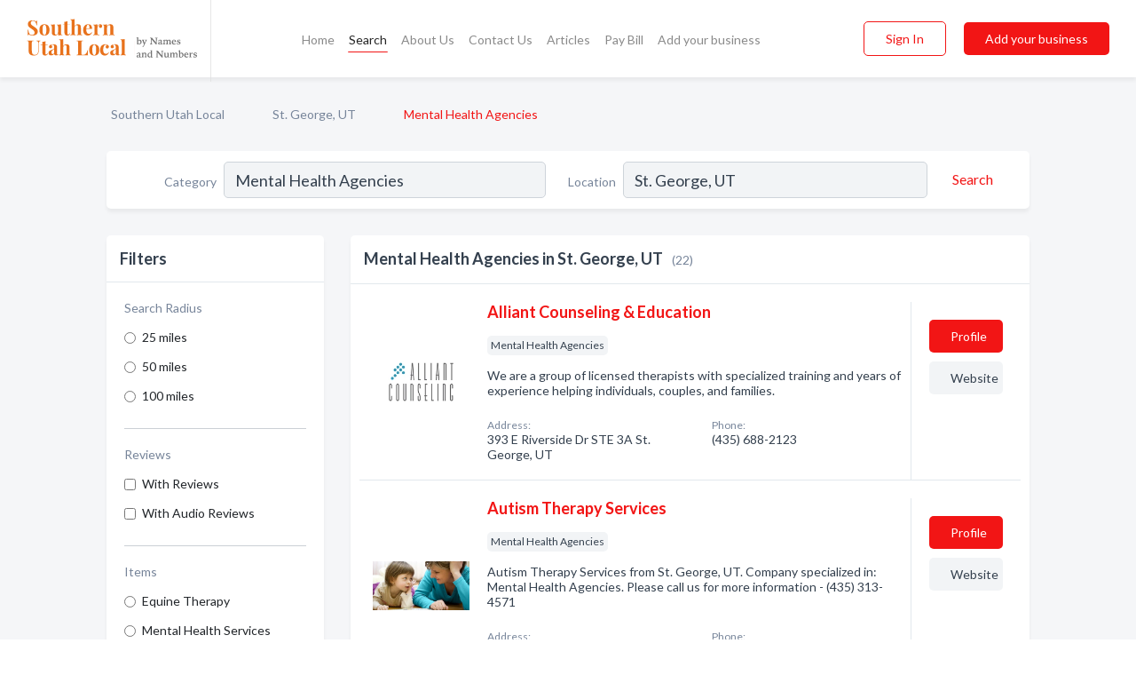

--- FILE ---
content_type: text/html; charset=utf-8
request_url: https://www.southernutahlocal.com/l/st-george-ut/mental-health-agencies
body_size: 12245
content:




<!DOCTYPE html>
<html lang="en">
    <head>
        <meta charset="utf-8">
        <meta name=viewport content="width=device-width, initial-scale=1">
        <meta http-equiv="X-UA-Compatible" content="IE=edge">
        <meta name="viewport" content="width=device-width, initial-scale=1, shrink-to-fit=no">
        <meta name="description" content="All Mental Health Agencies in St. George, UT - Alliant Counseling &amp; Education, Autism Therapy Services, Breakthrough Therapy, Commit 2 Heal, Comprehensive…">
        <meta name="robots" content="index,follow" />
        <meta property="og:type" content="website" />
        <meta property="og:site_name" content="Southern Utah Local" />
        <meta property="og:title" content="Mental Health Agencies in St. George, UT - Southern Utah Local">
        <meta property="og:description" content="All Mental Health Agencies in St. George, UT - Alliant Counseling &amp; Education, Autism Therapy Services, Breakthrough Therapy, Commit 2 Heal, Comprehensive…">
        <meta property="og:url" content="https://www.southernutahlocal.com/l/st-george-ut/mental-health-agencies" />
        <meta property="og:image" content="https://dbl8bsn49lkgl.cloudfront.net/static/utah/images/other/splash_screen.png">
        <link rel="canonical" href="https://www.southernutahlocal.com/l/st-george-ut/mental-health-agencies" />
        
        
<link rel="apple-touch-icon" sizes="180x180" href="https://dbl8bsn49lkgl.cloudfront.net/static/utah/images/favicon/apple-touch-icon.png">
<link rel="icon" type="image/png" sizes="32x32" href="https://dbl8bsn49lkgl.cloudfront.net/static/utah/images/favicon/favicon-32x32.png">
<link rel="icon" type="image/png" sizes="16x16" href="https://dbl8bsn49lkgl.cloudfront.net/static/utah/images/favicon/favicon-16x16.png">
<link rel="manifest" href="/static/ontarionorth/images/favicon/site.webmanifest">
<meta name="theme-color" content="#E8721C">
        



    <script async src="https://www.googletagmanager.com/gtag/js?id=G-3VSJLKQ4E7"></script>


    <script async src="https://www.googletagmanager.com/gtag/js?id=UA-106048875-27"></script>




<script>
    window.dataLayer = window.dataLayer || [];
    function gtag(){dataLayer.push(arguments);}
    gtag('js', new Date());
    
    gtag('config', "G-3VSJLKQ4E7");
    
    
     gtag('config', "UA-106048875-27");
    

</script>



        <!-- Google Tag Manager -->
        <!-- FB Pixel -->

        <title>Mental Health Agencies in St. George, UT - Southern Utah Local</title>
        <script type="text/javascript"> window.CSRF_TOKEN = "3WrGjVV5QNNTHKxG94ajdpIXauOONzFOT6vUjqVbQvDjwArrIU7K4NkW65h7oqqs"; </script>
        <script>
    var cossd_info = {};
    cossd_info.page_tpye = 'location-category-page';
</script>
        
            <link rel="stylesheet" href="https://dbl8bsn49lkgl.cloudfront.net/static/utah/css/location_category-bundle.min.css?v=834142058988970" />
        
        
            <link rel="stylesheet" href="https://fonts.googleapis.com/css?family=Lato:400,700&amp;display=swap" />
        
        
        
            

<script type="application/ld+json">
    {
      "@context": "https://schema.org",
      "@type": "LocalBusiness",
      "name": "Alliant Counseling &amp; Education",
      
        "image": "https://dbl8bsn49lkgl.cloudfront.net/business-photos/1621950142212837_alliant-counseling-education_third_party_logo.png",
      
      "@id": "/biz/3290/alliant-counseling-education"
      
        ,"telephone": "(435) 688-2123"
      
      
        ,"url": "http://www.alliantcounseling.com"
      
      
          ,"address": {
            "@type": "PostalAddress",
            "streetAddress": "393 E Riverside Dr STE 3A",
            "addressLocality": "St. George",
            "addressRegion": "UT",
            
            "addressCountry": "US"
          }
      
      
          ,"geo": {
            "@type": "GeoCoordinates",
            "latitude": 37.0840988,
            "longitude": -113.5775137
          }
      
    }
</script>

<script type="application/ld+json">
    {
      "@context": "https://schema.org",
      "@type": "LocalBusiness",
      "name": "Autism Therapy Services",
      
        "image": "https://dbl8bsn49lkgl.cloudfront.net/business-photos/1647207417642_autism-therapy-services_picture.jpg",
      
      "@id": "/biz/6684/autism-therapy-services"
      
        ,"telephone": "(435) 313-4571"
      
      
        ,"url": "http://autismtherapyservices.com"
      
      
          ,"address": {
            "@type": "PostalAddress",
            "streetAddress": "230 N 1680 E Building U1",
            "addressLocality": "St. George",
            "addressRegion": "UT",
            
            "addressCountry": "US"
          }
      
      
          ,"geo": {
            "@type": "GeoCoordinates",
            "latitude": 37.1122002,
            "longitude": -113.5488396
          }
      
    }
</script>

<script type="application/ld+json">
    {
      "@context": "https://schema.org",
      "@type": "LocalBusiness",
      "name": "Breakthrough Therapy",
      
        "image": "https://dbl8bsn49lkgl.cloudfront.net/business-photos/1623367500533_breakthrough-therapy_picture.jpg",
      
      "@id": "/biz/4884/breakthrough-therapy"
      
        ,"telephone": "(435) 414-8658"
      
      
        ,"url": "http://breakthroughtherapyllc.com"
      
      
          ,"address": {
            "@type": "PostalAddress",
            "streetAddress": "1079 E Riverside Dr Suite 203",
            "addressLocality": "St. George",
            "addressRegion": "UT",
            
            "addressCountry": "US"
          }
      
      
          ,"geo": {
            "@type": "GeoCoordinates",
            "latitude": 37.0886492,
            "longitude": -113.5626463
          }
      
    }
</script>

<script type="application/ld+json">
    {
      "@context": "https://schema.org",
      "@type": "LocalBusiness",
      "name": "Commit 2 Heal",
      
        "image": "https://dbl8bsn49lkgl.cloudfront.net/static/website/images/default-biz-logos/company-logo-placeholder.png",
      
      "@id": "/biz/7176/commit-2-heal"
      
        ,"telephone": "(385) 262-4010"
      
      
      
          ,"address": {
            "@type": "PostalAddress",
            "streetAddress": "558 E Riverside Dr STE 203",
            "addressLocality": "St. George",
            "addressRegion": "UT",
            
            "addressCountry": "US"
          }
      
      
          ,"geo": {
            "@type": "GeoCoordinates",
            "latitude": 37.0865647,
            "longitude": -113.5707345
          }
      
    }
</script>

<script type="application/ld+json">
    {
      "@context": "https://schema.org",
      "@type": "LocalBusiness",
      "name": "Comprehensive Family Mental Healthcare",
      
        "image": "https://dbl8bsn49lkgl.cloudfront.net/business-photos/1668543353025_comprehensive-family-mental-healthcare_picture.png",
      
      "@id": "/biz/7053/comprehensive-family-mental-healthcare"
      
        ,"telephone": "(435) 572-0795"
      
      
        ,"url": "http://comprehensivefmh.com"
      
      
          ,"address": {
            "@type": "PostalAddress",
            "streetAddress": "780 N 2860 St E Ste 202",
            "addressLocality": "St. George",
            "addressRegion": "UT",
            
            "addressCountry": "US"
          }
      
      
          ,"geo": {
            "@type": "GeoCoordinates",
            "latitude": 37.1219731,
            "longitude": -113.5244645
          }
      
    }
</script>

<script type="application/ld+json">
    {
      "@context": "https://schema.org",
      "@type": "LocalBusiness",
      "name": "Counseling for Success: Mental Health &amp; Addiction",
      
        "image": "https://dbl8bsn49lkgl.cloudfront.net/business-photos/1622030152867_counseling-for-success-mental-health-addiction_picture.png",
      
      "@id": "/biz/1485/counseling-for-success-mental-health-addiction"
      
        ,"telephone": "(435) 272-8659"
      
      
        ,"url": "http://counseling4success.com"
      
      
          ,"address": {
            "@type": "PostalAddress",
            "streetAddress": "166 N 300 W #4",
            "addressLocality": "St. George",
            "addressRegion": "UT",
            
            "addressCountry": "US"
          }
      
      
          ,"geo": {
            "@type": "GeoCoordinates",
            "latitude": 37.1110507,
            "longitude": -113.5914532
          }
      
    }
</script>

<script type="application/ld+json">
    {
      "@context": "https://schema.org",
      "@type": "LocalBusiness",
      "name": "Crimson Counseling LLC",
      
        "image": "https://dbl8bsn49lkgl.cloudfront.net/business-photos/16219382579693887_crimson-counseling-llc_third_party_logo.jpeg",
      
      "@id": "/biz/1487/crimson-counseling-llc"
      
        ,"telephone": "(435) 705-7574"
      
      
        ,"url": "https://crimsoncounseling.net/"
      
      
          ,"address": {
            "@type": "PostalAddress",
            "streetAddress": "249 E Tabernacle St #100",
            "addressLocality": "St. George",
            "addressRegion": "UT",
            
            "addressCountry": "US"
          }
      
      
          ,"geo": {
            "@type": "GeoCoordinates",
            "latitude": 37.1089208,
            "longitude": -113.5801073
          }
      
    }
</script>

<script type="application/ld+json">
    {
      "@context": "https://schema.org",
      "@type": "LocalBusiness",
      "name": "Desert Consulting LLC",
      
        "image": "https://dbl8bsn49lkgl.cloudfront.net/business-photos/1717547536952_desert-consulting-llc_logo.jpg",
      
      "@id": "/biz/6102/desert-consulting-llc"
      
        ,"telephone": "(435) 268-2456"
      
      
        ,"url": "http://counselingstgeorge.com"
      
      
          ,"address": {
            "@type": "PostalAddress",
            "streetAddress": "321 N Mall Dr M-202",
            "addressLocality": "St. George",
            "addressRegion": "UT",
            
                "postalCode": "84790",
            
            "addressCountry": "US"
          }
      
      
          ,"geo": {
            "@type": "GeoCoordinates",
            "latitude": 37.11415,
            "longitude": -113.54325
          }
      
    }
</script>

<script type="application/ld+json">
    {
      "@context": "https://schema.org",
      "@type": "LocalBusiness",
      "name": "GOLD COUNSELING",
      
        "image": "https://dbl8bsn49lkgl.cloudfront.net/business-photos/1747768948250_gold-counseling_logo.png",
      
      "@id": "/biz/7363/gold-counseling"
      
        ,"telephone": "(435) 599-8003"
      
      
        ,"url": "http://goldcounseling.com"
      
      
          ,"address": {
            "@type": "PostalAddress",
            "streetAddress": "1173 South 250 West Suite 501",
            "addressLocality": "St. George",
            "addressRegion": "UT",
            
                "postalCode": "84770",
            
            "addressCountry": "US"
          }
      
      
          ,"geo": {
            "@type": "GeoCoordinates",
            "latitude": 37.08831,
            "longitude": -113.58818
          }
      
    }
</script>

<script type="application/ld+json">
    {
      "@context": "https://schema.org",
      "@type": "LocalBusiness",
      "name": "HOPE &amp; Synergy Counseling Services",
      
        "image": "https://dbl8bsn49lkgl.cloudfront.net/static/website/images/default-biz-logos/company-logo-placeholder.png",
      
      "@id": "/biz/6683/hope-synergy-counseling-services"
      
        ,"telephone": "(801) 867-5503"
      
      
      
          ,"address": {
            "@type": "PostalAddress",
            "streetAddress": "321 N Mall Dr Building B Suite 201",
            "addressLocality": "St. George",
            "addressRegion": "UT",
            
            "addressCountry": "US"
          }
      
      
          ,"geo": {
            "@type": "GeoCoordinates",
            "latitude": 37.1143357,
            "longitude": -113.5454914
          }
      
    }
</script>

<script type="application/ld+json">
    {
      "@context": "https://schema.org",
      "@type": "LocalBusiness",
      "name": "Kristi Shaw LMHC - Licensed Mental Health Counselor &amp; Therapist",
      
        "image": "https://dbl8bsn49lkgl.cloudfront.net/business-photos/1672481546116796_kristi-shaw-lmhc-licensed-mental-health-counselor-therapist_third_party_image.jpeg",
      
      "@id": "/biz/4883/kristi-shaw-lmhc-licensed-mental-health-counselor-therapist"
      
        ,"telephone": "(435) 429-1055"
      
      
        ,"url": "http://kristishaw.com"
      
      
          ,"address": {
            "@type": "PostalAddress",
            "streetAddress": "107 S 1470 E",
            "addressLocality": "St. George",
            "addressRegion": "UT",
            
            "addressCountry": "US"
          }
      
      
          ,"geo": {
            "@type": "GeoCoordinates",
            "latitude": 37.1064789,
            "longitude": -113.5550247
          }
      
    }
</script>

<script type="application/ld+json">
    {
      "@context": "https://schema.org",
      "@type": "LocalBusiness",
      "name": "Premier Counseling",
      
        "image": "https://dbl8bsn49lkgl.cloudfront.net/static/website/images/default-biz-logos/company-logo-placeholder.png",
      
      "@id": "/biz/7262/premier-counseling"
      
        ,"telephone": "(435) 610-1696"
      
      
        ,"url": "http://premiercounselingservices.org"
      
      
          ,"address": {
            "@type": "PostalAddress",
            "streetAddress": "192 E 200 N Suite 101",
            "addressLocality": "St. George",
            "addressRegion": "UT",
            
            "addressCountry": "US"
          }
      
      
          ,"geo": {
            "@type": "GeoCoordinates",
            "latitude": 37.1114162,
            "longitude": -113.5793991
          }
      
    }
</script>

<script type="application/ld+json">
    {
      "@context": "https://schema.org",
      "@type": "LocalBusiness",
      "name": "Southwest Behavioral Health Center",
      
        "image": "https://dbl8bsn49lkgl.cloudfront.net/static/website/images/default-biz-logos/company-logo-placeholder.png",
      
      "@id": "/biz/1372/southwest-behavioral-health-center"
      
        ,"telephone": "(435) 634-5600"
      
      
        ,"url": "http://sbhc.us"
      
      
          ,"address": {
            "@type": "PostalAddress",
            "streetAddress": "474 W 200 N",
            "addressLocality": "St. George",
            "addressRegion": "UT",
            
            "addressCountry": "US"
          }
      
      
          ,"geo": {
            "@type": "GeoCoordinates",
            "latitude": 37.1118301,
            "longitude": -113.5958025
          }
      
    }
</script>

<script type="application/ld+json">
    {
      "@context": "https://schema.org",
      "@type": "LocalBusiness",
      "name": "Stable Environment Equine Therapy",
      
        "image": "https://dbl8bsn49lkgl.cloudfront.net/business-photos/1635136909748_stable-environment-equine-therapy_picture.png",
      
      "@id": "/biz/6078/stable-environment-equine-therapy"
      
        ,"telephone": "(435) 429-1269"
      
      
        ,"url": "http://stable-environment.com"
      
      
          ,"address": {
            "@type": "PostalAddress",
            "streetAddress": "995 S 800 E Cir",
            "addressLocality": "St. George",
            "addressRegion": "UT",
            
            "addressCountry": "US"
          }
      
      
          ,"geo": {
            "@type": "GeoCoordinates",
            "latitude": 37.0907506,
            "longitude": -113.5682032
          }
      
    }
</script>

<script type="application/ld+json">
    {
      "@context": "https://schema.org",
      "@type": "LocalBusiness",
      "name": "The Lotus Group Counseling &amp; Consulting",
      
        "image": "https://dbl8bsn49lkgl.cloudfront.net/static/website/images/default-biz-logos/company-logo-placeholder.png",
      
      "@id": "/biz/7117/the-lotus-group-counseling-consulting"
      
        ,"telephone": "(435) 986-0522"
      
      
      
          ,"address": {
            "@type": "PostalAddress",
            "streetAddress": "1173 S 250 W Suite 203",
            "addressLocality": "St. George",
            "addressRegion": "UT",
            
            "addressCountry": "US"
          }
      
      
          ,"geo": {
            "@type": "GeoCoordinates",
            "latitude": 37.0883501,
            "longitude": -113.5879857
          }
      
    }
</script>

<script type="application/ld+json">
    {
      "@context": "https://schema.org",
      "@type": "LocalBusiness",
      "name": "Therapy Insider",
      
        "image": "https://dbl8bsn49lkgl.cloudfront.net/business-photos/1647214384289766_therapy-insider_third_party_logo.png",
      
      "@id": "/biz/6832/therapy-insider"
      
        ,"telephone": "(833) 876-1985"
      
      
        ,"url": "http://therapyinsider.com"
      
      
          ,"address": {
            "@type": "PostalAddress",
            "streetAddress": "1240 E 100 S Bldg 23 #203a",
            "addressLocality": "St. George",
            "addressRegion": "UT",
            
            "addressCountry": "US"
          }
      
      
          ,"geo": {
            "@type": "GeoCoordinates",
            "latitude": 37.1050075,
            "longitude": -113.5589138
          }
      
    }
</script>

<script type="application/ld+json">
    {
      "@context": "https://schema.org",
      "@type": "LocalBusiness",
      "name": "TherapyScout Residential Treatment for Teens",
      
        "image": "https://dbl8bsn49lkgl.cloudfront.net/business-photos/1647207420096_therapyscout-residential-treatment-for-teens_picture.png",
      
      "@id": "/biz/6685/therapyscout-residential-treatment-for-teens"
      
        ,"telephone": "(928) 793-8914"
      
      
        ,"url": "http://therapyscoutteam.com"
      
      
          ,"address": {
            "@type": "PostalAddress",
            "streetAddress": "214 N 1000 E STE. 2",
            "addressLocality": "St. George",
            "addressRegion": "UT",
            
            "addressCountry": "US"
          }
      
      
          ,"geo": {
            "@type": "GeoCoordinates",
            "latitude": 37.1120039,
            "longitude": -113.5632509
          }
      
    }
</script>

<script type="application/ld+json">
    {
      "@context": "https://schema.org",
      "@type": "LocalBusiness",
      "name": "TurningLeaf Wellness Center",
      
        "image": "https://dbl8bsn49lkgl.cloudfront.net/business-photos/16219382268534844_turningleaf-wellness-center_third_party_logo.png",
      
      "@id": "/biz/1486/turningleaf-wellness-center"
      
        ,"telephone": "(435) 652-1202"
      
      
        ,"url": "http://turningleafwellnesscenter.com"
      
      
          ,"address": {
            "@type": "PostalAddress",
            "streetAddress": "1240 E 100 S bldg 23 # 204",
            "addressLocality": "St. George",
            "addressRegion": "UT",
            
            "addressCountry": "US"
          }
      
      
          ,"geo": {
            "@type": "GeoCoordinates",
            "latitude": 37.1048765,
            "longitude": -113.5592849
          }
      
    }
</script>

<script type="application/ld+json">
    {
      "@context": "https://schema.org",
      "@type": "LocalBusiness",
      "name": "Utah Behavior Services",
      
        "image": "https://dbl8bsn49lkgl.cloudfront.net/business-photos/1668535118611_utah-behavior-services_picture.jpg",
      
      "@id": "/biz/1482/utah-behavior-services"
      
        ,"telephone": "(801) 255-5131"
      
      
        ,"url": "http://utahbehaviorservices.com"
      
      
          ,"address": {
            "@type": "PostalAddress",
            "streetAddress": "1067 E Tabernacle St Suite 7",
            "addressLocality": "St. George",
            "addressRegion": "UT",
            
            "addressCountry": "US"
          }
      
      
          ,"geo": {
            "@type": "GeoCoordinates",
            "latitude": 37.1084426,
            "longitude": -113.562577
          }
      
    }
</script>

<script type="application/ld+json">
    {
      "@context": "https://schema.org",
      "@type": "LocalBusiness",
      "name": "Vive Adolescent Care",
      
        "image": "https://dbl8bsn49lkgl.cloudfront.net/business-photos/1668535121627_vive-adolescent-care_picture.jpg",
      
      "@id": "/biz/1484/vive-adolescent-care"
      
        ,"telephone": "(435) 669-4106"
      
      
        ,"url": "http://vivetreatment.com"
      
      
          ,"address": {
            "@type": "PostalAddress",
            "streetAddress": "120 W 1470 S",
            "addressLocality": "St. George",
            "addressRegion": "UT",
            
            "addressCountry": "US"
          }
      
      
          ,"geo": {
            "@type": "GeoCoordinates",
            "latitude": 37.0836344,
            "longitude": -113.5884096
          }
      
    }
</script>



        
        
        
        
        
            <script type="application/ld+json">
{
  "@context": "https://schema.org",
  "@type": "BreadcrumbList",
  "itemListElement": [
        
           {
            "@type": "ListItem",
            "position": 1,
            "item": {
                      "@id": "/",
                      "name": "Southern Utah Local"
                    }
           },
        
           {
            "@type": "ListItem",
            "position": 2,
            "item": {
                      "@id": "/cities/st-george-ut",
                      "name": "St. George, UT"
                    }
           },
        
           {
            "@type": "ListItem",
            "position": 3,
            "item": {
                      "@id": "https://www.southernutahlocal.com/l/st-george-ut/mental-health-agencies",
                      "name": "Mental Health Agencies"
                    }
           }
        
    ]
}
</script>
        
    </head>

    <body class="location-category"
          >
        
    
<header role="banner"><nav class="navbar navbar-expand-lg">
    <a class="navbar-brand p-0" href="/" data-track-name="nblink-logo" data-event-category="navbar">
        
            <img src="https://dbl8bsn49lkgl.cloudfront.net/static/utah/images/other/southern_utah_local_logo.svg" alt="Southern Utah Local Logo">
        
        <div class="nb-logo-devider"></div>
    </a>
    <div class="collapse navbar-collapse navbar-text p-0 sliding-menu" id="navBarSlidingMenu">
        <ul class="navbar-nav m-auto">
            
                <li class="nav-item">
                    <a class="nav-link" href="/">Home</a>
                </li>
            
            
                <li class="nav-item active">
                    <a class="nav-link" href="#">Search</a>
                    <div class="navbar-highliter"></div>
                </li>
            
            
            
            <li class="nav-item ">
                <a class="nav-link" href="/about">About Us</a>
                
            </li>
            <li class="nav-item ">
                <a class="nav-link" href="/contact">Contact Us</a>
                
            </li>
            <li class="nav-item ">
                <a class="nav-link" href="/articles">Articles</a>
                
            </li>
            <li class="nav-item">
                <a class="nav-link" href="https://www.namesandnumbers.com/pay-bill" rel="nofollow">Pay Bill</a>
            </li>
            <li class="nav-item ">
                <a class="nav-link" href="/biz" data-track-name="nblink-add-biz" data-event-category="navbar">Add your business</a>
                
            </li>
        </ul>
        <div class="left-nav">
            <div class="form-inline">
                
                    <button class="btn btn-login btn-outline-secondary" type="button" data-track-name="nblink-signin" data-event-category="navbar">Sign In</button>
                
                <a href="/biz" data-track-name="nblink-signup" data-event-category="navbar" class="btn btn-primary">Add your business</a>
            </div>
        </div>
    </div>
    
        <button class="navbar-toggler" type="button" data-toggle="collapse" data-target="#navBarSlidingMenu"
                aria-controls="navBarSlidingMenu" aria-expanded="false" aria-label="Toggle navigation menu">
            <span class="iconify navbar-toggler-icon" data-icon="feather:menu" data-inline="false"></span>
        </button>
    
</nav></header>
    <main class="container-fluid search-results-body">
        <nav aria-label="breadcrumb" class="nav-breadcrumbs">
    <ol class="breadcrumb">
        
            
                <li class="breadcrumb-item"><a href="/" data-track-name="breadcrumb-link-click">Southern Utah Local</a></li>
                <li class="breadcrumb-item devider"><span class="iconify" data-icon="dashicons:arrow-right-alt2" data-inline="false"></span></li>
            
        
            
                <li class="breadcrumb-item"><a href="/cities/st-george-ut" data-track-name="breadcrumb-link-click">St. George, UT</a></li>
                <li class="breadcrumb-item devider"><span class="iconify" data-icon="dashicons:arrow-right-alt2" data-inline="false"></span></li>
            
        
            
                <li class="breadcrumb-item active" aria-current="page">Mental Health Agencies</li>
            
        
    </ol>
</nav>
        
<form class="form-row default-white-block search-form" action="/search">
    <div class="col-sm-6 sf-col">
        <div class="icon-column search-icon-column">
            <span class="iconify" data-icon="ant-design:search-outline" data-inline="false"></span>
        </div>
        <label for="searchCategory">Category</label>
        <input name="category" type="text" class="form-control input-search-category" id="searchCategory"
               placeholder="e.g Trucking Companies" value="Mental Health Agencies">
        <div class="icon-column filters-icon-column">
            <a href="#filtersBlockTitle"><span class="iconify" data-icon="jam:settings-alt" data-inline="false" data-rotate="90deg"></span></a>
        </div>
    </div>
    <div class="col-sm-6 sf-col">
        <label for="searchLocation">Location</label>
        <input name="location" type="text" class="form-control input-search-location" id="searchLocation"
               placeholder="Location" value="St. George, UT">
        <button type="submit" class="btn btn-link" data-track-name="s-btn-search" aria-label="Search">
            <span class="text">Search</span><span class="iconify icon" data-icon="ant-design:search-outline" data-inline="false"></span>
        </button>
    </div>
</form>
        <div class="row search-results-filters">
            <div class="col-lg-3 order-last order-lg-first sp-big-block-left">
                
                
                    <aside class="default-white-block filters-block">
                        <header class="title" id="filtersBlockTitle">Filters</header>
                        <div class="content">
                            
                                <div class="filter-label">Search Radius</div>
<div class="form-check"
     data-track-name="s-filter-radius"
     data-event-category="filters"
     data-event-label="25m">
    <input class="form-check-input" type="radio" name="radius" id="radius1" value="25"
           >
    <label class="form-check-label" for="radius1">
        25 miles
    </label>
</div>
<div class="form-check"
     data-track-name="s-filter-radius"
     data-event-category="filters"
     data-event-label="50m">
    <input class="form-check-input" type="radio" name="radius" id="radius2" value="50"
           >
    <label class="form-check-label" for="radius2">
        50 miles
    </label>
</div>
<div class="form-check"
     data-track-name="s-filter-radius"
     data-event-category="filters"
     data-event-label="100m">
    <input class="form-check-input" type="radio" name="radius" id="radius3" value="100"
           >
    <label class="form-check-label" for="radius3">
        100 miles
    </label>
</div>
                                <hr>
                            
                            <div class="filter-label">Reviews</div>
<div class="form-check"
     data-track-name="s-filter-reviews"
     data-event-category="filters"
     data-event-label="reviews">
    <input class="form-check-input chb-reviews" type="checkbox" value="reviews" id="filterReviews"
            >
    <label class="form-check-label" for="filterReviews">
        With Reviews
    </label>
</div>
<div class="form-check"
     data-track-name="s-filter-reviews"
     data-event-category="filters"
     data-event-label="reviews">
    <input class="form-check-input chb-reviews" type="checkbox" value="audio-reviews" id="filterAudioReviews"
            >
    <label class="form-check-label" for="filterAudioReviews">
        With Audio Reviews
    </label>
</div>
                            <hr>

<div class="filter-label">Items</div>

    <div class="form-check">
        <input class="form-check-input ei-filter" type="radio" name="filterJobItems" id="item6998"
               value="6998" 
               filterid="6998" ei-filter-name="Equine Therapy">
        <label class="form-check-label" for="item6998">Equine Therapy</label>
    </div>

    <div class="form-check">
        <input class="form-check-input ei-filter" type="radio" name="filterJobItems" id="item2410"
               value="2410" 
               filterid="2410" ei-filter-name="Mental Health Services">
        <label class="form-check-label" for="item2410">Mental Health Services</label>
    </div>

    <div class="form-check">
        <input class="form-check-input ei-filter" type="radio" name="filterJobItems" id="item2411"
               value="2411" 
               filterid="2411" ei-filter-name="Addiction Treatment">
        <label class="form-check-label" for="item2411">Addiction Treatment</label>
    </div>

    <div class="form-check">
        <input class="form-check-input ei-filter" type="radio" name="filterJobItems" id="item2409"
               value="2409" 
               filterid="2409" ei-filter-name="Counseling">
        <label class="form-check-label" for="item2409">Counseling</label>
    </div>

    <div class="form-check">
        <input class="form-check-input ei-filter" type="radio" name="filterJobItems" id="item2472"
               value="2472" 
               filterid="2472" ei-filter-name="Depression">
        <label class="form-check-label" for="item2472">Depression</label>
    </div>


    <div class="collapse" id="collapseJobItems">
        
            <div class="form-check">
                <input class="form-check-input ei-filter" type="radio" name="filterJobItems" id="item2832"
                       value="2832" 
                       filterid="2832" ei-filter-name="Therapy">
                <label class="form-check-label" for="item2832">Therapy</label>
            </div>
        
    </div>
    <a href="#" type="button" data-toggle="collapse" data-target="#collapseJobItems" aria-expanded="false" aria-controls="collapseJobItems">
        See all
    </a>

                        </div>
                    </aside>
                
                
                <aside class="default-white-block filters-block left-ad-block ad-block text-center">
                    <div class="position-relative d-inline-block"  id="square_ad">
                        <div class="ad-badge">Ad</div>
                    </div>
                </aside>
                <aside class="default-white-block filters-block links-block" >
                    <header class="title">Popular nearby</header>
                    <div class="content">
                        
                            <div class="links-title">St. George, UT</div>
                            <ul class="left-links">
    
        <li><a href="/l/st-george-ut/heating-contractors" data-track-name="s-nearby-link">Heating Contractors</a></li>
    
        <li><a href="/l/st-george-ut/auto-glass" data-track-name="s-nearby-link">Auto Glass Stores</a></li>
    
        <li><a href="/l/st-george-ut/art-centers-galleries-dealers-consultants" data-track-name="s-nearby-link">Art Centers &amp; Galleries</a></li>
    
        <li><a href="/l/st-george-ut/picture-frames-framing" data-track-name="s-nearby-link">Picture Frame Shops</a></li>
    
        <li><a href="/l/st-george-ut/attorneys" data-track-name="s-nearby-link">Attorneys</a></li>
    
        <li><a href="/l/st-george-ut/personal-injury-property-damage-attorneys" data-track-name="s-nearby-link">Personal Injury Attorneys</a></li>
    
        <li><a href="/l/st-george-ut/medical-equipment-supplies" data-track-name="s-nearby-link">Medical Equipment &amp; Supplies</a></li>
    
        <li><a href="/l/st-george-ut/door-suppliers" data-track-name="s-nearby-link">Door Suppliers</a></li>
    
        <li><a href="/l/st-george-ut/security-service" data-track-name="s-nearby-link">Security Services</a></li>
    
        <li><a href="/l/st-george-ut/gift-shops" data-track-name="s-nearby-link">Gift Shops</a></li>
    
</ul>
                        
                            <div class="links-title">Ivins, UT</div>
                            <ul class="left-links">
    
        <li><a href="/l/ivins-ut/electric-contractors" data-track-name="s-nearby-link">Electric Contractors</a></li>
    
</ul>
                        
                    </div>
                </aside>
                
                
                    
<section class="default-white-block filters-block zip-codes-block">
    <header class="title">Servicing zip codes</header>
    <div class="content">
        <p class="m-0">
            Mental Health Agencies in this list provide services to multiple zip codes in and around St. George (i.e None).
            For specific service areas, kindly reach out to the individual businesses.
        </p>
    </div>
</section>
                
                
            </div>
            <section class="col-lg-9 sp-big-block-right h-100">
                <div class="default-white-block search-results-block">
                    <header class="title-holder">
                        <h1>Mental Health Agencies in St. George, UT</h1><span class="search-result-count">(22)</span>
                        
                        
                    </header>
                    <aside class="ad-leaderbaord ad-block" id="leaderboard_ad"></aside>
                    <div id="searchResultsListHolder">
                        
                            
                        
                        <ul class="search-results-biz-list">
                            
                            
                                
                                



<li class="search-result-biz row 
           "
    data-listing-view="s-listing-view" data-event-label="3290">
        <div class="col-md-2 my-auto biz-card-col col-logo">
            
                <picture class="biz-logo">
                    <source srcset="https://dbl8bsn49lkgl.cloudfront.net/min/business-photos/1621950142212837_alliant-counseling-education_third_party_logo.webp" type="image/webp">
                    <source srcset="https://dbl8bsn49lkgl.cloudfront.net/min/business-photos/1621950142212837_alliant-counseling-education_third_party_logo.png">
                    <img src="https://dbl8bsn49lkgl.cloudfront.net/business-photos/1621950142212837_alliant-counseling-education_third_party_logo.png" alt="Alliant Counseling &amp; Education logo" class="biz-logo" >
                </picture>
            
        </div>
        <div class="col-md-8 biz-card-col biz-col-info">
            <div class="biz-name-holder">
                <a href="/biz/3290/alliant-counseling-education" data-track-name="s-open-profile-link"
                   data-event-category="biz-contact"
                   data-event-label="3290"><h2 class="biz-name">Alliant Counseling &amp; Education</h2></a>
            </div>
            
            
            
                <div class="categories-cloud-holder mobile-paddings">
                    
                    
                        <span class="categories-cloud">Mental Health Agencies</span>
                    
                    
                </div>
            
            
            
                
                    <p class="biz-description mobile-paddings">
                        We are a group of licensed therapists with specialized training and years of experience helping individuals, couples, and families. 
                    </p>
                
            
            
            
                <div class="row biz-address-phone-block mobile-paddings">
                    <div class="col-sm-6">
                        <div class="biz-card-label">Address:</div>
                        <address>
                            
                            
                            393 E Riverside Dr STE 3A St. George, UT</address>
                    </div>
                    <div class="col-sm-6">
                        <div class="biz-card-label">Phone:</div>
                        
                            <div class="biz-phone">(435) 688-2123</div>
                        
                    </div>
                </div>
            
            
        </div>
        <div class="col-md-2 biz-buttons biz-card-col">
            <a href="/biz/3290/alliant-counseling-education" class="btn btn-primary btn-biz-profile"
               data-track-name="s-open-profile-btn"
               data-event-category="biz-contact"
               data-event-label="3290">
                <span class="view-profile">View Profile</span><span class="profile">Profile</span>
            </a>
            
            
                <a href="http://www.alliantcounseling.com" class="btn btn-primary btn-biz-website" rel="nofollow noopener" target="_blank"
                   data-track-name="s-open-website" data-event-category="biz-contact"
                   data-event-label="3290">Website</a>
            
            
            
            
            
            
        </div>
        <div class="col-md-2 biz-buttons biz-card-col biz-buttons-call">
            
            
            
                <a href="tel:4356882123" class="btn btn-primary btn-biz-profile"
                   data-track-name="sbtn-call-business"
                   data-event-category="biz-contact"
                   data-event-label="3290">Сall</a>
            
            <a href="/biz/3290/alliant-counseling-education" class="btn btn-biz-website"
               data-track-name="s-open-profile-btn"
               data-event-category="biz-contact"
               data-event-label="3290">
                <span class="view-profile">View Profile</span>
            </a>
            
            
        </div>
</li>
                            
                                
                                



<li class="search-result-biz row 
           "
    data-listing-view="s-listing-view" data-event-label="6684">
        <div class="col-md-2 my-auto biz-card-col col-logo">
            
                <picture class="biz-logo">
                    <source srcset="https://dbl8bsn49lkgl.cloudfront.net/min/business-photos/1647207417642_autism-therapy-services_picture.webp" type="image/webp">
                    <source srcset="https://dbl8bsn49lkgl.cloudfront.net/min/business-photos/1647207417642_autism-therapy-services_picture.jpg">
                    <img src="https://dbl8bsn49lkgl.cloudfront.net/business-photos/1647207417642_autism-therapy-services_picture.jpg" alt="Autism Therapy Services logo" class="biz-logo" >
                </picture>
            
        </div>
        <div class="col-md-8 biz-card-col biz-col-info">
            <div class="biz-name-holder">
                <a href="/biz/6684/autism-therapy-services" data-track-name="s-open-profile-link"
                   data-event-category="biz-contact"
                   data-event-label="6684"><h2 class="biz-name">Autism Therapy Services</h2></a>
            </div>
            
            
            
                <div class="categories-cloud-holder mobile-paddings">
                    
                    
                        <span class="categories-cloud">Mental Health Agencies</span>
                    
                    
                </div>
            
            
            
                
                    <p class="biz-description mobile-paddings">
                        Autism Therapy Services from St. George, UT. Company specialized in: Mental Health Agencies. Please call us for more information - (435) 313-4571
                    </p>
                
            
            
            
                <div class="row biz-address-phone-block mobile-paddings">
                    <div class="col-sm-6">
                        <div class="biz-card-label">Address:</div>
                        <address>
                            
                            
                            230 N 1680 E Building U1 St. George, UT</address>
                    </div>
                    <div class="col-sm-6">
                        <div class="biz-card-label">Phone:</div>
                        
                            <div class="biz-phone">(435) 313-4571</div>
                        
                    </div>
                </div>
            
            
        </div>
        <div class="col-md-2 biz-buttons biz-card-col">
            <a href="/biz/6684/autism-therapy-services" class="btn btn-primary btn-biz-profile"
               data-track-name="s-open-profile-btn"
               data-event-category="biz-contact"
               data-event-label="6684">
                <span class="view-profile">View Profile</span><span class="profile">Profile</span>
            </a>
            
            
                <a href="http://autismtherapyservices.com" class="btn btn-primary btn-biz-website" rel="nofollow noopener" target="_blank"
                   data-track-name="s-open-website" data-event-category="biz-contact"
                   data-event-label="6684">Website</a>
            
            
            
            
            
            
        </div>
        <div class="col-md-2 biz-buttons biz-card-col biz-buttons-call">
            
            
            
                <a href="tel:4353134571" class="btn btn-primary btn-biz-profile"
                   data-track-name="sbtn-call-business"
                   data-event-category="biz-contact"
                   data-event-label="6684">Сall</a>
            
            <a href="/biz/6684/autism-therapy-services" class="btn btn-biz-website"
               data-track-name="s-open-profile-btn"
               data-event-category="biz-contact"
               data-event-label="6684">
                <span class="view-profile">View Profile</span>
            </a>
            
            
        </div>
</li>
                            
                                
                                



<li class="search-result-biz row 
           "
    data-listing-view="s-listing-view" data-event-label="4884">
        <div class="col-md-2 my-auto biz-card-col col-logo">
            
                <picture class="biz-logo">
                    <source srcset="https://dbl8bsn49lkgl.cloudfront.net/min/business-photos/1623367500533_breakthrough-therapy_picture.webp" type="image/webp">
                    <source srcset="https://dbl8bsn49lkgl.cloudfront.net/min/business-photos/1623367500533_breakthrough-therapy_picture.jpg">
                    <img src="https://dbl8bsn49lkgl.cloudfront.net/business-photos/1623367500533_breakthrough-therapy_picture.jpg" alt="Breakthrough Therapy logo" class="biz-logo" >
                </picture>
            
        </div>
        <div class="col-md-8 biz-card-col biz-col-info">
            <div class="biz-name-holder">
                <a href="/biz/4884/breakthrough-therapy" data-track-name="s-open-profile-link"
                   data-event-category="biz-contact"
                   data-event-label="4884"><h2 class="biz-name">Breakthrough Therapy</h2></a>
            </div>
            
            
            
                <div class="categories-cloud-holder mobile-paddings">
                    
                    
                        <span class="categories-cloud">Mental Health Agencies</span>
                    
                    
                </div>
            
            
            
                
                    <p class="biz-description mobile-paddings">
                        Breakthrough Therapywrks with couples, families, teens individuals and groups for trauma, PTSD, addiction, substance abuse, anxiety, panic and grief whether it&#x27;s you or a family member, we can help. Therapy can turn your whole life around.
                    </p>
                
            
            
            
                <div class="row biz-address-phone-block mobile-paddings">
                    <div class="col-sm-6">
                        <div class="biz-card-label">Address:</div>
                        <address>
                            
                            
                            1079 E Riverside Dr Suite 203 St. George, UT</address>
                    </div>
                    <div class="col-sm-6">
                        <div class="biz-card-label">Phone:</div>
                        
                            <div class="biz-phone">(435) 414-8658</div>
                        
                    </div>
                </div>
            
            
        </div>
        <div class="col-md-2 biz-buttons biz-card-col">
            <a href="/biz/4884/breakthrough-therapy" class="btn btn-primary btn-biz-profile"
               data-track-name="s-open-profile-btn"
               data-event-category="biz-contact"
               data-event-label="4884">
                <span class="view-profile">View Profile</span><span class="profile">Profile</span>
            </a>
            
            
                <a href="http://breakthroughtherapyllc.com" class="btn btn-primary btn-biz-website" rel="nofollow noopener" target="_blank"
                   data-track-name="s-open-website" data-event-category="biz-contact"
                   data-event-label="4884">Website</a>
            
            
            
            
            
            
        </div>
        <div class="col-md-2 biz-buttons biz-card-col biz-buttons-call">
            
            
            
                <a href="tel:4354148658" class="btn btn-primary btn-biz-profile"
                   data-track-name="sbtn-call-business"
                   data-event-category="biz-contact"
                   data-event-label="4884">Сall</a>
            
            <a href="/biz/4884/breakthrough-therapy" class="btn btn-biz-website"
               data-track-name="s-open-profile-btn"
               data-event-category="biz-contact"
               data-event-label="4884">
                <span class="view-profile">View Profile</span>
            </a>
            
            
        </div>
</li>
                            
                                
                                



<li class="search-result-biz row 
           "
    data-listing-view="s-listing-view" data-event-label="7176">
        <div class="col-md-2 my-auto biz-card-col col-logo">
            
                <picture class="biz-logo">
                    <source srcset="https://dbl8bsn49lkgl.cloudfront.net/static/website/images/default-biz-logos/company-logo-placeholder.webp" type="image/webp">
                    <source srcset="https://dbl8bsn49lkgl.cloudfront.net/static/website/images/default-biz-logos/company-logo-placeholder.png">
                    <img src="https://dbl8bsn49lkgl.cloudfront.net/static/website/images/default-biz-logos/company-logo-placeholder.png" alt="Commit 2 Heal logo" class="biz-logo" >
                </picture>
            
        </div>
        <div class="col-md-8 biz-card-col biz-col-info">
            <div class="biz-name-holder">
                <a href="/biz/7176/commit-2-heal" data-track-name="s-open-profile-link"
                   data-event-category="biz-contact"
                   data-event-label="7176"><h2 class="biz-name">Commit 2 Heal</h2></a>
            </div>
            
            
            
                <div class="categories-cloud-holder mobile-paddings">
                    
                    
                        <span class="categories-cloud">Mental Health Agencies</span>
                    
                    
                </div>
            
            
            
                
                    <p class="biz-description mobile-paddings">
                        Commit 2 Heal from St. George, UT. Company specialized in: Mental Health Agencies. Please call us for more information - (385) 262-4010
                    </p>
                
            
            
            
                <div class="row biz-address-phone-block mobile-paddings">
                    <div class="col-sm-6">
                        <div class="biz-card-label">Address:</div>
                        <address>
                            
                            
                            558 E Riverside Dr STE 203 St. George, UT</address>
                    </div>
                    <div class="col-sm-6">
                        <div class="biz-card-label">Phone:</div>
                        
                            <div class="biz-phone">(385) 262-4010</div>
                        
                    </div>
                </div>
            
            
        </div>
        <div class="col-md-2 biz-buttons biz-card-col">
            <a href="/biz/7176/commit-2-heal" class="btn btn-primary btn-biz-profile"
               data-track-name="s-open-profile-btn"
               data-event-category="biz-contact"
               data-event-label="7176">
                <span class="view-profile">View Profile</span><span class="profile">Profile</span>
            </a>
            
            
            
            
            
            
            
        </div>
        <div class="col-md-2 biz-buttons biz-card-col biz-buttons-call">
            
            
            
                <a href="tel:3852624010" class="btn btn-primary btn-biz-profile"
                   data-track-name="sbtn-call-business"
                   data-event-category="biz-contact"
                   data-event-label="7176">Сall</a>
            
            <a href="/biz/7176/commit-2-heal" class="btn btn-biz-website"
               data-track-name="s-open-profile-btn"
               data-event-category="biz-contact"
               data-event-label="7176">
                <span class="view-profile">View Profile</span>
            </a>
            
            
        </div>
</li>
                            
                                
                                



<li class="search-result-biz row 
           "
    data-listing-view="s-listing-view" data-event-label="7053">
        <div class="col-md-2 my-auto biz-card-col col-logo">
            
                <picture class="biz-logo">
                    <source srcset="https://dbl8bsn49lkgl.cloudfront.net/min/business-photos/1668543353025_comprehensive-family-mental-healthcare_picture.webp" type="image/webp">
                    <source srcset="https://dbl8bsn49lkgl.cloudfront.net/min/business-photos/1668543353025_comprehensive-family-mental-healthcare_picture.png">
                    <img src="https://dbl8bsn49lkgl.cloudfront.net/business-photos/1668543353025_comprehensive-family-mental-healthcare_picture.png" alt="Comprehensive Family Mental Healthcare logo" class="biz-logo" >
                </picture>
            
        </div>
        <div class="col-md-8 biz-card-col biz-col-info">
            <div class="biz-name-holder">
                <a href="/biz/7053/comprehensive-family-mental-healthcare" data-track-name="s-open-profile-link"
                   data-event-category="biz-contact"
                   data-event-label="7053"><h2 class="biz-name">Comprehensive Family Mental Healthcare</h2></a>
            </div>
            
            
            
                <div class="categories-cloud-holder mobile-paddings">
                    
                    
                        <span class="categories-cloud">Mental Health Agencies</span>
                    
                    
                </div>
            
            
            
                
                    <p class="biz-description mobile-paddings">
                        Mental Health | Comprehensive Family Mental Healthcare | St. George
                    </p>
                
            
            
            
                <div class="row biz-address-phone-block mobile-paddings">
                    <div class="col-sm-6">
                        <div class="biz-card-label">Address:</div>
                        <address>
                            
                            
                            780 N 2860 St E Ste 202 St. George, UT</address>
                    </div>
                    <div class="col-sm-6">
                        <div class="biz-card-label">Phone:</div>
                        
                            <div class="biz-phone">(435) 572-0795</div>
                        
                    </div>
                </div>
            
            
        </div>
        <div class="col-md-2 biz-buttons biz-card-col">
            <a href="/biz/7053/comprehensive-family-mental-healthcare" class="btn btn-primary btn-biz-profile"
               data-track-name="s-open-profile-btn"
               data-event-category="biz-contact"
               data-event-label="7053">
                <span class="view-profile">View Profile</span><span class="profile">Profile</span>
            </a>
            
            
                <a href="http://comprehensivefmh.com" class="btn btn-primary btn-biz-website" rel="nofollow noopener" target="_blank"
                   data-track-name="s-open-website" data-event-category="biz-contact"
                   data-event-label="7053">Website</a>
            
            
            
            
            
            
        </div>
        <div class="col-md-2 biz-buttons biz-card-col biz-buttons-call">
            
            
            
                <a href="tel:4355720795" class="btn btn-primary btn-biz-profile"
                   data-track-name="sbtn-call-business"
                   data-event-category="biz-contact"
                   data-event-label="7053">Сall</a>
            
            <a href="/biz/7053/comprehensive-family-mental-healthcare" class="btn btn-biz-website"
               data-track-name="s-open-profile-btn"
               data-event-category="biz-contact"
               data-event-label="7053">
                <span class="view-profile">View Profile</span>
            </a>
            
            
        </div>
</li>
                            
                                
                                



<li class="search-result-biz row 
           "
    data-listing-view="s-listing-view" data-event-label="1485">
        <div class="col-md-2 my-auto biz-card-col col-logo">
            
                <picture class="biz-logo">
                    <source srcset="https://dbl8bsn49lkgl.cloudfront.net/min/business-photos/1622030152867_counseling-for-success-mental-health-addiction_picture.webp" type="image/webp">
                    <source srcset="https://dbl8bsn49lkgl.cloudfront.net/min/business-photos/1622030152867_counseling-for-success-mental-health-addiction_picture.png">
                    <img src="https://dbl8bsn49lkgl.cloudfront.net/business-photos/1622030152867_counseling-for-success-mental-health-addiction_picture.png" alt="Counseling for Success: Mental Health &amp; Addiction logo" class="biz-logo" >
                </picture>
            
        </div>
        <div class="col-md-8 biz-card-col biz-col-info">
            <div class="biz-name-holder">
                <a href="/biz/1485/counseling-for-success-mental-health-addiction" data-track-name="s-open-profile-link"
                   data-event-category="biz-contact"
                   data-event-label="1485"><h2 class="biz-name">Counseling for Success: Mental Health &amp; Addiction</h2></a>
            </div>
            
            
            
                <div class="categories-cloud-holder mobile-paddings">
                    
                    
                        <span class="categories-cloud">Mental Health Agencies</span>
                    
                    
                </div>
            
            
            
                
                    <p class="biz-description mobile-paddings">
                        We provide counseling for PTSD, depression, anxiety, Mens groups, parenting classes, and more. We have traditional or group therapy at Counseling For Success. We are determined to empower each individual and family we work with, with success strategies th
                    </p>
                
            
            
            
                <div class="row biz-address-phone-block mobile-paddings">
                    <div class="col-sm-6">
                        <div class="biz-card-label">Address:</div>
                        <address>
                            
                            
                            166 N 300 W #4 St. George, UT</address>
                    </div>
                    <div class="col-sm-6">
                        <div class="biz-card-label">Phone:</div>
                        
                            <div class="biz-phone">(435) 272-8659</div>
                        
                    </div>
                </div>
            
            
        </div>
        <div class="col-md-2 biz-buttons biz-card-col">
            <a href="/biz/1485/counseling-for-success-mental-health-addiction" class="btn btn-primary btn-biz-profile"
               data-track-name="s-open-profile-btn"
               data-event-category="biz-contact"
               data-event-label="1485">
                <span class="view-profile">View Profile</span><span class="profile">Profile</span>
            </a>
            
            
                <a href="http://counseling4success.com" class="btn btn-primary btn-biz-website" rel="nofollow noopener" target="_blank"
                   data-track-name="s-open-website" data-event-category="biz-contact"
                   data-event-label="1485">Website</a>
            
            
            
            
            
            
        </div>
        <div class="col-md-2 biz-buttons biz-card-col biz-buttons-call">
            
            
            
                <a href="tel:4352728659" class="btn btn-primary btn-biz-profile"
                   data-track-name="sbtn-call-business"
                   data-event-category="biz-contact"
                   data-event-label="1485">Сall</a>
            
            <a href="/biz/1485/counseling-for-success-mental-health-addiction" class="btn btn-biz-website"
               data-track-name="s-open-profile-btn"
               data-event-category="biz-contact"
               data-event-label="1485">
                <span class="view-profile">View Profile</span>
            </a>
            
            
        </div>
</li>
                            
                                
                                



<li class="search-result-biz row 
           "
    data-listing-view="s-listing-view" data-event-label="1487">
        <div class="col-md-2 my-auto biz-card-col col-logo">
            
                <picture class="biz-logo">
                    <source srcset="https://dbl8bsn49lkgl.cloudfront.net/min/business-photos/16219382579693887_crimson-counseling-llc_third_party_logo.webp" type="image/webp">
                    <source srcset="https://dbl8bsn49lkgl.cloudfront.net/min/business-photos/16219382579693887_crimson-counseling-llc_third_party_logo.jpeg">
                    <img src="https://dbl8bsn49lkgl.cloudfront.net/business-photos/16219382579693887_crimson-counseling-llc_third_party_logo.jpeg" alt="Crimson Counseling LLC logo" class="biz-logo" >
                </picture>
            
        </div>
        <div class="col-md-8 biz-card-col biz-col-info">
            <div class="biz-name-holder">
                <a href="/biz/1487/crimson-counseling-llc" data-track-name="s-open-profile-link"
                   data-event-category="biz-contact"
                   data-event-label="1487"><h2 class="biz-name">Crimson Counseling LLC</h2></a>
            </div>
            
            
            
                <div class="categories-cloud-holder mobile-paddings">
                    
                    
                        <span class="categories-cloud">Mental Health Agencies</span>
                    
                    
                </div>
            
            
            
                
                    <p class="biz-description mobile-paddings">
                        Through the use of evidence based practices we help preteens, teens and young adults with social emotional and behavioral challenges move closer to independence. These challenges may be known as Autism, ODD, anxiety, Trauma, ADHD, and related conditions. We value relationships, …
                    </p>
                
            
            
            
                <div class="row biz-address-phone-block mobile-paddings">
                    <div class="col-sm-6">
                        <div class="biz-card-label">Address:</div>
                        <address>
                            
                            
                            249 E Tabernacle St #100 St. George, UT</address>
                    </div>
                    <div class="col-sm-6">
                        <div class="biz-card-label">Phone:</div>
                        
                            <div class="biz-phone">(435) 705-7574</div>
                        
                    </div>
                </div>
            
            
        </div>
        <div class="col-md-2 biz-buttons biz-card-col">
            <a href="/biz/1487/crimson-counseling-llc" class="btn btn-primary btn-biz-profile"
               data-track-name="s-open-profile-btn"
               data-event-category="biz-contact"
               data-event-label="1487">
                <span class="view-profile">View Profile</span><span class="profile">Profile</span>
            </a>
            
            
                <a href="https://crimsoncounseling.net/" class="btn btn-primary btn-biz-website" rel="nofollow noopener" target="_blank"
                   data-track-name="s-open-website" data-event-category="biz-contact"
                   data-event-label="1487">Website</a>
            
            
            
            
            
            
        </div>
        <div class="col-md-2 biz-buttons biz-card-col biz-buttons-call">
            
            
            
                <a href="tel:4357057574" class="btn btn-primary btn-biz-profile"
                   data-track-name="sbtn-call-business"
                   data-event-category="biz-contact"
                   data-event-label="1487">Сall</a>
            
            <a href="/biz/1487/crimson-counseling-llc" class="btn btn-biz-website"
               data-track-name="s-open-profile-btn"
               data-event-category="biz-contact"
               data-event-label="1487">
                <span class="view-profile">View Profile</span>
            </a>
            
            
        </div>
</li>
                            
                                
                                



<li class="search-result-biz row 
           "
    data-listing-view="s-listing-view" data-event-label="6102">
        <div class="col-md-2 my-auto biz-card-col col-logo">
            
                <picture class="biz-logo">
                    <source srcset="https://dbl8bsn49lkgl.cloudfront.net/min/business-photos/1717547536952_desert-consulting-llc_logo.webp" type="image/webp">
                    <source srcset="https://dbl8bsn49lkgl.cloudfront.net/min/business-photos/1717547536952_desert-consulting-llc_logo.jpg">
                    <img src="https://dbl8bsn49lkgl.cloudfront.net/business-photos/1717547536952_desert-consulting-llc_logo.jpg" alt="Desert Consulting LLC logo" class="biz-logo" >
                </picture>
            
        </div>
        <div class="col-md-8 biz-card-col biz-col-info">
            <div class="biz-name-holder">
                <a href="/biz/6102/desert-consulting-llc" data-track-name="s-open-profile-link"
                   data-event-category="biz-contact"
                   data-event-label="6102"><h2 class="biz-name">Desert Consulting LLC</h2></a>
            </div>
            
            
            
                <div class="categories-cloud-holder mobile-paddings">
                    
                    
                        <span class="categories-cloud">Mental Health Agencies</span>
                    
                    
                </div>
            
            
            
                
                    <p class="biz-description mobile-paddings">
                        Desert Consulting - A Local Psychotherapy Clinic In St George. We Are A Team Of Certified Therapists Offering Relation Therapy, Teletherapy, Sex Therapy, Anxiety Therapy, Addiction Therapy, Couples Therapy, Anger Therapy, Speech Therapy, Family Psychotherapy, Depression Therapy …
                    </p>
                
            
            
            
                <div class="row biz-address-phone-block mobile-paddings">
                    <div class="col-sm-6">
                        <div class="biz-card-label">Address:</div>
                        <address>
                            
                            
                            321 N Mall Dr M-202 St. George, UT</address>
                    </div>
                    <div class="col-sm-6">
                        <div class="biz-card-label">Phone:</div>
                        
                            <div class="biz-phone">(435) 268-2456</div>
                        
                    </div>
                </div>
            
            
        </div>
        <div class="col-md-2 biz-buttons biz-card-col">
            <a href="/biz/6102/desert-consulting-llc" class="btn btn-primary btn-biz-profile"
               data-track-name="s-open-profile-btn"
               data-event-category="biz-contact"
               data-event-label="6102">
                <span class="view-profile">View Profile</span><span class="profile">Profile</span>
            </a>
            
            
                <a href="http://counselingstgeorge.com" class="btn btn-primary btn-biz-website" rel="nofollow noopener" target="_blank"
                   data-track-name="s-open-website" data-event-category="biz-contact"
                   data-event-label="6102">Website</a>
            
            
            
            
            
            
        </div>
        <div class="col-md-2 biz-buttons biz-card-col biz-buttons-call">
            
            
            
                <a href="tel:4352682456" class="btn btn-primary btn-biz-profile"
                   data-track-name="sbtn-call-business"
                   data-event-category="biz-contact"
                   data-event-label="6102">Сall</a>
            
            <a href="/biz/6102/desert-consulting-llc" class="btn btn-biz-website"
               data-track-name="s-open-profile-btn"
               data-event-category="biz-contact"
               data-event-label="6102">
                <span class="view-profile">View Profile</span>
            </a>
            
            
        </div>
</li>
                            
                                
                                



<li class="search-result-biz row 
           "
    data-listing-view="s-listing-view" data-event-label="7363">
        <div class="col-md-2 my-auto biz-card-col col-logo">
            
                <picture class="biz-logo">
                    <source srcset="https://dbl8bsn49lkgl.cloudfront.net/min/business-photos/1747768948250_gold-counseling_logo.webp" type="image/webp">
                    <source srcset="https://dbl8bsn49lkgl.cloudfront.net/min/business-photos/1747768948250_gold-counseling_logo.png">
                    <img src="https://dbl8bsn49lkgl.cloudfront.net/business-photos/1747768948250_gold-counseling_logo.png" alt="GOLD COUNSELING logo" class="biz-logo" loading="lazy">
                </picture>
            
        </div>
        <div class="col-md-8 biz-card-col biz-col-info">
            <div class="biz-name-holder">
                <a href="/biz/7363/gold-counseling" data-track-name="s-open-profile-link"
                   data-event-category="biz-contact"
                   data-event-label="7363"><h2 class="biz-name">GOLD COUNSELING</h2></a>
            </div>
            
            
            
                <div class="categories-cloud-holder mobile-paddings">
                    
                    
                        <span class="categories-cloud">Mental Health Agencies</span>
                    
                    
                </div>
            
            
            
                
                    <p class="biz-description mobile-paddings">
                        At Gold Counseling, we provide compassionate, comprehensive mental health care for individuals of all ages. Our team of highly skilled therapists utilizes a range of evidence-based treatment modalities tailored to each client’s unique needs. Whether you&#x27;re seeking support for yo…
                    </p>
                
            
            
            
                <div class="row biz-address-phone-block mobile-paddings">
                    <div class="col-sm-6">
                        <div class="biz-card-label">Address:</div>
                        <address>
                            
                            
                            Serving Southern Utah and the surrounding area</address>
                    </div>
                    <div class="col-sm-6">
                        <div class="biz-card-label">Phone:</div>
                        
                            <div class="biz-phone">(435) 599-8003</div>
                        
                    </div>
                </div>
            
            
        </div>
        <div class="col-md-2 biz-buttons biz-card-col">
            <a href="/biz/7363/gold-counseling" class="btn btn-primary btn-biz-profile"
               data-track-name="s-open-profile-btn"
               data-event-category="biz-contact"
               data-event-label="7363">
                <span class="view-profile">View Profile</span><span class="profile">Profile</span>
            </a>
            
            
                <a href="http://goldcounseling.com" class="btn btn-primary btn-biz-website" rel="nofollow noopener" target="_blank"
                   data-track-name="s-open-website" data-event-category="biz-contact"
                   data-event-label="7363">Website</a>
            
            
            
            
            
            
        </div>
        <div class="col-md-2 biz-buttons biz-card-col biz-buttons-call">
            
            
            
                <a href="tel:4355998003" class="btn btn-primary btn-biz-profile"
                   data-track-name="sbtn-call-business"
                   data-event-category="biz-contact"
                   data-event-label="7363">Сall</a>
            
            <a href="/biz/7363/gold-counseling" class="btn btn-biz-website"
               data-track-name="s-open-profile-btn"
               data-event-category="biz-contact"
               data-event-label="7363">
                <span class="view-profile">View Profile</span>
            </a>
            
            
        </div>
</li>
                            
                                
                                



<li class="search-result-biz row 
           "
    data-listing-view="s-listing-view" data-event-label="6683">
        <div class="col-md-2 my-auto biz-card-col col-logo">
            
                <picture class="biz-logo">
                    <source srcset="https://dbl8bsn49lkgl.cloudfront.net/static/website/images/default-biz-logos/company-logo-placeholder.webp" type="image/webp">
                    <source srcset="https://dbl8bsn49lkgl.cloudfront.net/static/website/images/default-biz-logos/company-logo-placeholder.png">
                    <img src="https://dbl8bsn49lkgl.cloudfront.net/static/website/images/default-biz-logos/company-logo-placeholder.png" alt="HOPE &amp; Synergy Counseling Services logo" class="biz-logo" loading="lazy">
                </picture>
            
        </div>
        <div class="col-md-8 biz-card-col biz-col-info">
            <div class="biz-name-holder">
                <a href="/biz/6683/hope-synergy-counseling-services" data-track-name="s-open-profile-link"
                   data-event-category="biz-contact"
                   data-event-label="6683"><h2 class="biz-name">HOPE &amp; Synergy Counseling Services</h2></a>
            </div>
            
            
            
                <div class="categories-cloud-holder mobile-paddings">
                    
                    
                        <span class="categories-cloud">Mental Health Agencies</span>
                    
                    
                </div>
            
            
            
                
                    <p class="biz-description mobile-paddings">
                        Hope &amp; Synergy Counseling Services from St. George, UT. Company specialized in: Mental Health Agencies. Please call us for more information - (801) 867-5503
                    </p>
                
            
            
            
                <div class="row biz-address-phone-block mobile-paddings">
                    <div class="col-sm-6">
                        <div class="biz-card-label">Address:</div>
                        <address>
                            
                            
                            321 N Mall Dr Building B Suite 201 St. George, UT</address>
                    </div>
                    <div class="col-sm-6">
                        <div class="biz-card-label">Phone:</div>
                        
                            <div class="biz-phone">(801) 867-5503</div>
                        
                    </div>
                </div>
            
            
        </div>
        <div class="col-md-2 biz-buttons biz-card-col">
            <a href="/biz/6683/hope-synergy-counseling-services" class="btn btn-primary btn-biz-profile"
               data-track-name="s-open-profile-btn"
               data-event-category="biz-contact"
               data-event-label="6683">
                <span class="view-profile">View Profile</span><span class="profile">Profile</span>
            </a>
            
            
            
            
            
            
            
        </div>
        <div class="col-md-2 biz-buttons biz-card-col biz-buttons-call">
            
            
            
                <a href="tel:8018675503" class="btn btn-primary btn-biz-profile"
                   data-track-name="sbtn-call-business"
                   data-event-category="biz-contact"
                   data-event-label="6683">Сall</a>
            
            <a href="/biz/6683/hope-synergy-counseling-services" class="btn btn-biz-website"
               data-track-name="s-open-profile-btn"
               data-event-category="biz-contact"
               data-event-label="6683">
                <span class="view-profile">View Profile</span>
            </a>
            
            
        </div>
</li>
                            
                                
                                



<li class="search-result-biz row 
           "
    data-listing-view="s-listing-view" data-event-label="4883">
        <div class="col-md-2 my-auto biz-card-col col-logo">
            
                <picture class="biz-logo">
                    <source srcset="https://dbl8bsn49lkgl.cloudfront.net/min/business-photos/1672481546116796_kristi-shaw-lmhc-licensed-mental-health-counselor-therapist_third_party_image.webp" type="image/webp">
                    <source srcset="https://dbl8bsn49lkgl.cloudfront.net/min/business-photos/1672481546116796_kristi-shaw-lmhc-licensed-mental-health-counselor-therapist_third_party_image.jpeg">
                    <img src="https://dbl8bsn49lkgl.cloudfront.net/business-photos/1672481546116796_kristi-shaw-lmhc-licensed-mental-health-counselor-therapist_third_party_image.jpeg" alt="Kristi Shaw LMHC - Licensed Mental Health Counselor &amp; Therapist logo" class="biz-logo" loading="lazy">
                </picture>
            
        </div>
        <div class="col-md-8 biz-card-col biz-col-info">
            <div class="biz-name-holder">
                <a href="/biz/4883/kristi-shaw-lmhc-licensed-mental-health-counselor-therapist" data-track-name="s-open-profile-link"
                   data-event-category="biz-contact"
                   data-event-label="4883"><h2 class="biz-name">Kristi Shaw LMHC - Licensed Mental Health Counselor &amp; Therapist</h2></a>
            </div>
            
            
            
                <div class="categories-cloud-holder mobile-paddings">
                    
                    
                        <span class="categories-cloud">Mental Health Agencies</span>
                    
                    
                </div>
            
            
            
                
                    <p class="biz-description mobile-paddings">
                        Therapy and Counseling in St George by Kristi Shaw, LMHC specializing in but not limited to Trauma, Eating Disorders, Postpartum Depression, Grief and Loss
                    </p>
                
            
            
            
                <div class="row biz-address-phone-block mobile-paddings">
                    <div class="col-sm-6">
                        <div class="biz-card-label">Address:</div>
                        <address>
                            
                            
                            107 S 1470 E St. George, UT</address>
                    </div>
                    <div class="col-sm-6">
                        <div class="biz-card-label">Phone:</div>
                        
                            <div class="biz-phone">(435) 429-1055</div>
                        
                    </div>
                </div>
            
            
        </div>
        <div class="col-md-2 biz-buttons biz-card-col">
            <a href="/biz/4883/kristi-shaw-lmhc-licensed-mental-health-counselor-therapist" class="btn btn-primary btn-biz-profile"
               data-track-name="s-open-profile-btn"
               data-event-category="biz-contact"
               data-event-label="4883">
                <span class="view-profile">View Profile</span><span class="profile">Profile</span>
            </a>
            
            
                <a href="http://kristishaw.com" class="btn btn-primary btn-biz-website" rel="nofollow noopener" target="_blank"
                   data-track-name="s-open-website" data-event-category="biz-contact"
                   data-event-label="4883">Website</a>
            
            
            
            
            
            
        </div>
        <div class="col-md-2 biz-buttons biz-card-col biz-buttons-call">
            
            
            
                <a href="tel:4354291055" class="btn btn-primary btn-biz-profile"
                   data-track-name="sbtn-call-business"
                   data-event-category="biz-contact"
                   data-event-label="4883">Сall</a>
            
            <a href="/biz/4883/kristi-shaw-lmhc-licensed-mental-health-counselor-therapist" class="btn btn-biz-website"
               data-track-name="s-open-profile-btn"
               data-event-category="biz-contact"
               data-event-label="4883">
                <span class="view-profile">View Profile</span>
            </a>
            
            
        </div>
</li>
                            
                                
                                



<li class="search-result-biz row 
           "
    data-listing-view="s-listing-view" data-event-label="7262">
        <div class="col-md-2 my-auto biz-card-col col-logo">
            
                <picture class="biz-logo">
                    <source srcset="https://dbl8bsn49lkgl.cloudfront.net/static/website/images/default-biz-logos/company-logo-placeholder.webp" type="image/webp">
                    <source srcset="https://dbl8bsn49lkgl.cloudfront.net/static/website/images/default-biz-logos/company-logo-placeholder.png">
                    <img src="https://dbl8bsn49lkgl.cloudfront.net/static/website/images/default-biz-logos/company-logo-placeholder.png" alt="Premier Counseling logo" class="biz-logo" loading="lazy">
                </picture>
            
        </div>
        <div class="col-md-8 biz-card-col biz-col-info">
            <div class="biz-name-holder">
                <a href="/biz/7262/premier-counseling" data-track-name="s-open-profile-link"
                   data-event-category="biz-contact"
                   data-event-label="7262"><h2 class="biz-name">Premier Counseling</h2></a>
            </div>
            
            
            
                <div class="categories-cloud-holder mobile-paddings">
                    
                    
                        <span class="categories-cloud">Mental Health Agencies</span>
                    
                    
                </div>
            
            
            
                
                    <p class="biz-description mobile-paddings">
                        Premier Counseling from St. George, UT. Company specialized in: Mental Health Agencies. Please call us for more information - (435) 610-1696
                    </p>
                
            
            
            
                <div class="row biz-address-phone-block mobile-paddings">
                    <div class="col-sm-6">
                        <div class="biz-card-label">Address:</div>
                        <address>
                            
                            
                            192 E 200 N Suite 101 St. George, UT</address>
                    </div>
                    <div class="col-sm-6">
                        <div class="biz-card-label">Phone:</div>
                        
                            <div class="biz-phone">(435) 610-1696</div>
                        
                    </div>
                </div>
            
            
        </div>
        <div class="col-md-2 biz-buttons biz-card-col">
            <a href="/biz/7262/premier-counseling" class="btn btn-primary btn-biz-profile"
               data-track-name="s-open-profile-btn"
               data-event-category="biz-contact"
               data-event-label="7262">
                <span class="view-profile">View Profile</span><span class="profile">Profile</span>
            </a>
            
            
                <a href="http://premiercounselingservices.org" class="btn btn-primary btn-biz-website" rel="nofollow noopener" target="_blank"
                   data-track-name="s-open-website" data-event-category="biz-contact"
                   data-event-label="7262">Website</a>
            
            
            
            
            
            
        </div>
        <div class="col-md-2 biz-buttons biz-card-col biz-buttons-call">
            
            
            
                <a href="tel:4356101696" class="btn btn-primary btn-biz-profile"
                   data-track-name="sbtn-call-business"
                   data-event-category="biz-contact"
                   data-event-label="7262">Сall</a>
            
            <a href="/biz/7262/premier-counseling" class="btn btn-biz-website"
               data-track-name="s-open-profile-btn"
               data-event-category="biz-contact"
               data-event-label="7262">
                <span class="view-profile">View Profile</span>
            </a>
            
            
        </div>
</li>
                            
                                
                                



<li class="search-result-biz row 
           "
    data-listing-view="s-listing-view" data-event-label="1372">
        <div class="col-md-2 my-auto biz-card-col col-logo">
            
                <picture class="biz-logo">
                    <source srcset="https://dbl8bsn49lkgl.cloudfront.net/static/website/images/default-biz-logos/company-logo-placeholder.webp" type="image/webp">
                    <source srcset="https://dbl8bsn49lkgl.cloudfront.net/static/website/images/default-biz-logos/company-logo-placeholder.png">
                    <img src="https://dbl8bsn49lkgl.cloudfront.net/static/website/images/default-biz-logos/company-logo-placeholder.png" alt="Southwest Behavioral Health Center logo" class="biz-logo" loading="lazy">
                </picture>
            
        </div>
        <div class="col-md-8 biz-card-col biz-col-info">
            <div class="biz-name-holder">
                <a href="/biz/1372/southwest-behavioral-health-center" data-track-name="s-open-profile-link"
                   data-event-category="biz-contact"
                   data-event-label="1372"><h2 class="biz-name">Southwest Behavioral Health Center</h2></a>
            </div>
            
            
            
                <div class="categories-cloud-holder mobile-paddings">
                    
                    
                        <span class="categories-cloud">Mental Health Agencies</span>
                    
                    
                </div>
            
            
            
                
                    <p class="biz-description mobile-paddings">
                        Assisting clients, families, and communities in preventing and recovering from mental illness and addiction.
                    </p>
                
            
            
            
                <div class="row biz-address-phone-block mobile-paddings">
                    <div class="col-sm-6">
                        <div class="biz-card-label">Address:</div>
                        <address>
                            
                            
                            474 W 200 N St. George, UT</address>
                    </div>
                    <div class="col-sm-6">
                        <div class="biz-card-label">Phone:</div>
                        
                            <div class="biz-phone">(435) 634-5600</div>
                        
                    </div>
                </div>
            
            
        </div>
        <div class="col-md-2 biz-buttons biz-card-col">
            <a href="/biz/1372/southwest-behavioral-health-center" class="btn btn-primary btn-biz-profile"
               data-track-name="s-open-profile-btn"
               data-event-category="biz-contact"
               data-event-label="1372">
                <span class="view-profile">View Profile</span><span class="profile">Profile</span>
            </a>
            
            
                <a href="http://sbhc.us" class="btn btn-primary btn-biz-website" rel="nofollow noopener" target="_blank"
                   data-track-name="s-open-website" data-event-category="biz-contact"
                   data-event-label="1372">Website</a>
            
            
            
            
            
            
        </div>
        <div class="col-md-2 biz-buttons biz-card-col biz-buttons-call">
            
            
            
                <a href="tel:4356345600" class="btn btn-primary btn-biz-profile"
                   data-track-name="sbtn-call-business"
                   data-event-category="biz-contact"
                   data-event-label="1372">Сall</a>
            
            <a href="/biz/1372/southwest-behavioral-health-center" class="btn btn-biz-website"
               data-track-name="s-open-profile-btn"
               data-event-category="biz-contact"
               data-event-label="1372">
                <span class="view-profile">View Profile</span>
            </a>
            
            
        </div>
</li>
                            
                                
                                



<li class="search-result-biz row 
           "
    data-listing-view="s-listing-view" data-event-label="6078">
        <div class="col-md-2 my-auto biz-card-col col-logo">
            
                <picture class="biz-logo">
                    <source srcset="https://dbl8bsn49lkgl.cloudfront.net/min/business-photos/1635136909748_stable-environment-equine-therapy_picture.webp" type="image/webp">
                    <source srcset="https://dbl8bsn49lkgl.cloudfront.net/min/business-photos/1635136909748_stable-environment-equine-therapy_picture.png">
                    <img src="https://dbl8bsn49lkgl.cloudfront.net/business-photos/1635136909748_stable-environment-equine-therapy_picture.png" alt="Stable Environment Equine Therapy logo" class="biz-logo" loading="lazy">
                </picture>
            
        </div>
        <div class="col-md-8 biz-card-col biz-col-info">
            <div class="biz-name-holder">
                <a href="/biz/6078/stable-environment-equine-therapy" data-track-name="s-open-profile-link"
                   data-event-category="biz-contact"
                   data-event-label="6078"><h2 class="biz-name">Stable Environment Equine Therapy</h2></a>
            </div>
            
            
            
                <div class="categories-cloud-holder mobile-paddings">
                    
                    
                        <span class="categories-cloud">Mental Health Agencies</span>
                    
                    
                </div>
            
            
            
                
                    <p class="biz-description mobile-paddings">
                        The team at Stable Environment offers unique services for individuals and groups. Ally Keenan, LCSW helps those struggling with a variety of issues including trauma, trust, anxiety, and depression. Michael Keenan works with those recovering from addiction.
                    </p>
                
            
            
            
                <div class="row biz-address-phone-block mobile-paddings">
                    <div class="col-sm-6">
                        <div class="biz-card-label">Address:</div>
                        <address>
                            
                            
                            995 S 800 E Cir St. George, UT</address>
                    </div>
                    <div class="col-sm-6">
                        <div class="biz-card-label">Phone:</div>
                        
                            <div class="biz-phone">(435) 429-1269</div>
                        
                    </div>
                </div>
            
            
        </div>
        <div class="col-md-2 biz-buttons biz-card-col">
            <a href="/biz/6078/stable-environment-equine-therapy" class="btn btn-primary btn-biz-profile"
               data-track-name="s-open-profile-btn"
               data-event-category="biz-contact"
               data-event-label="6078">
                <span class="view-profile">View Profile</span><span class="profile">Profile</span>
            </a>
            
            
                <a href="http://stable-environment.com" class="btn btn-primary btn-biz-website" rel="nofollow noopener" target="_blank"
                   data-track-name="s-open-website" data-event-category="biz-contact"
                   data-event-label="6078">Website</a>
            
            
            
            
            
            
        </div>
        <div class="col-md-2 biz-buttons biz-card-col biz-buttons-call">
            
            
            
                <a href="tel:4354291269" class="btn btn-primary btn-biz-profile"
                   data-track-name="sbtn-call-business"
                   data-event-category="biz-contact"
                   data-event-label="6078">Сall</a>
            
            <a href="/biz/6078/stable-environment-equine-therapy" class="btn btn-biz-website"
               data-track-name="s-open-profile-btn"
               data-event-category="biz-contact"
               data-event-label="6078">
                <span class="view-profile">View Profile</span>
            </a>
            
            
        </div>
</li>
                            
                                
                                



<li class="search-result-biz row 
           "
    data-listing-view="s-listing-view" data-event-label="7117">
        <div class="col-md-2 my-auto biz-card-col col-logo">
            
                <picture class="biz-logo">
                    <source srcset="https://dbl8bsn49lkgl.cloudfront.net/static/website/images/default-biz-logos/company-logo-placeholder.webp" type="image/webp">
                    <source srcset="https://dbl8bsn49lkgl.cloudfront.net/static/website/images/default-biz-logos/company-logo-placeholder.png">
                    <img src="https://dbl8bsn49lkgl.cloudfront.net/static/website/images/default-biz-logos/company-logo-placeholder.png" alt="The Lotus Group Counseling &amp; Consulting logo" class="biz-logo" loading="lazy">
                </picture>
            
        </div>
        <div class="col-md-8 biz-card-col biz-col-info">
            <div class="biz-name-holder">
                <a href="/biz/7117/the-lotus-group-counseling-consulting" data-track-name="s-open-profile-link"
                   data-event-category="biz-contact"
                   data-event-label="7117"><h2 class="biz-name">The Lotus Group Counseling &amp; Consulting</h2></a>
            </div>
            
            
            
                <div class="categories-cloud-holder mobile-paddings">
                    
                    
                        <span class="categories-cloud">Mental Health Agencies</span>
                    
                    
                </div>
            
            
            
                
                    <p class="biz-description mobile-paddings">
                        The Lotus Group Counseling &amp; Consulting from St. George, UT. Company specialized in: Mental Health Agencies. Please call us for more information - (435) 986-0522
                    </p>
                
            
            
            
                <div class="row biz-address-phone-block mobile-paddings">
                    <div class="col-sm-6">
                        <div class="biz-card-label">Address:</div>
                        <address>
                            
                            
                            1173 S 250 W Suite 203 St. George, UT</address>
                    </div>
                    <div class="col-sm-6">
                        <div class="biz-card-label">Phone:</div>
                        
                            <div class="biz-phone">(435) 986-0522</div>
                        
                    </div>
                </div>
            
            
        </div>
        <div class="col-md-2 biz-buttons biz-card-col">
            <a href="/biz/7117/the-lotus-group-counseling-consulting" class="btn btn-primary btn-biz-profile"
               data-track-name="s-open-profile-btn"
               data-event-category="biz-contact"
               data-event-label="7117">
                <span class="view-profile">View Profile</span><span class="profile">Profile</span>
            </a>
            
            
            
            
            
            
            
        </div>
        <div class="col-md-2 biz-buttons biz-card-col biz-buttons-call">
            
            
            
                <a href="tel:4359860522" class="btn btn-primary btn-biz-profile"
                   data-track-name="sbtn-call-business"
                   data-event-category="biz-contact"
                   data-event-label="7117">Сall</a>
            
            <a href="/biz/7117/the-lotus-group-counseling-consulting" class="btn btn-biz-website"
               data-track-name="s-open-profile-btn"
               data-event-category="biz-contact"
               data-event-label="7117">
                <span class="view-profile">View Profile</span>
            </a>
            
            
        </div>
</li>
                            
                                
                                



<li class="search-result-biz row 
           "
    data-listing-view="s-listing-view" data-event-label="6832">
        <div class="col-md-2 my-auto biz-card-col col-logo">
            
                <picture class="biz-logo">
                    <source srcset="https://dbl8bsn49lkgl.cloudfront.net/min/business-photos/1647214384289766_therapy-insider_third_party_logo.webp" type="image/webp">
                    <source srcset="https://dbl8bsn49lkgl.cloudfront.net/min/business-photos/1647214384289766_therapy-insider_third_party_logo.png">
                    <img src="https://dbl8bsn49lkgl.cloudfront.net/business-photos/1647214384289766_therapy-insider_third_party_logo.png" alt="Therapy Insider logo" class="biz-logo" loading="lazy">
                </picture>
            
        </div>
        <div class="col-md-8 biz-card-col biz-col-info">
            <div class="biz-name-holder">
                <a href="/biz/6832/therapy-insider" data-track-name="s-open-profile-link"
                   data-event-category="biz-contact"
                   data-event-label="6832"><h2 class="biz-name">Therapy Insider</h2></a>
            </div>
            
            
            
                <div class="categories-cloud-holder mobile-paddings">
                    
                    
                        <span class="categories-cloud">Mental Health Agencies</span>
                    
                    
                </div>
            
            
            
                
                    <p class="biz-description mobile-paddings">
                        Therapy Insider is a powerful resource for helping families of troubled teens or struggling young adults; our vision is so that the wisdom of many can help secure hope for the one.
                    </p>
                
            
            
            
                <div class="row biz-address-phone-block mobile-paddings">
                    <div class="col-sm-6">
                        <div class="biz-card-label">Address:</div>
                        <address>
                            
                            
                            1240 E 100 S Bldg 23 #203a St. George, UT</address>
                    </div>
                    <div class="col-sm-6">
                        <div class="biz-card-label">Phone:</div>
                        
                            <div class="biz-phone">(833) 876-1985</div>
                        
                    </div>
                </div>
            
            
        </div>
        <div class="col-md-2 biz-buttons biz-card-col">
            <a href="/biz/6832/therapy-insider" class="btn btn-primary btn-biz-profile"
               data-track-name="s-open-profile-btn"
               data-event-category="biz-contact"
               data-event-label="6832">
                <span class="view-profile">View Profile</span><span class="profile">Profile</span>
            </a>
            
            
                <a href="http://therapyinsider.com" class="btn btn-primary btn-biz-website" rel="nofollow noopener" target="_blank"
                   data-track-name="s-open-website" data-event-category="biz-contact"
                   data-event-label="6832">Website</a>
            
            
            
            
            
            
        </div>
        <div class="col-md-2 biz-buttons biz-card-col biz-buttons-call">
            
            
            
                <a href="tel:8338761985" class="btn btn-primary btn-biz-profile"
                   data-track-name="sbtn-call-business"
                   data-event-category="biz-contact"
                   data-event-label="6832">Сall</a>
            
            <a href="/biz/6832/therapy-insider" class="btn btn-biz-website"
               data-track-name="s-open-profile-btn"
               data-event-category="biz-contact"
               data-event-label="6832">
                <span class="view-profile">View Profile</span>
            </a>
            
            
        </div>
</li>
                            
                                
                                



<li class="search-result-biz row 
           "
    data-listing-view="s-listing-view" data-event-label="6685">
        <div class="col-md-2 my-auto biz-card-col col-logo">
            
                <picture class="biz-logo">
                    <source srcset="https://dbl8bsn49lkgl.cloudfront.net/min/business-photos/1647207420096_therapyscout-residential-treatment-for-teens_picture.webp" type="image/webp">
                    <source srcset="https://dbl8bsn49lkgl.cloudfront.net/min/business-photos/1647207420096_therapyscout-residential-treatment-for-teens_picture.png">
                    <img src="https://dbl8bsn49lkgl.cloudfront.net/business-photos/1647207420096_therapyscout-residential-treatment-for-teens_picture.png" alt="TherapyScout Residential Treatment for Teens logo" class="biz-logo" loading="lazy">
                </picture>
            
        </div>
        <div class="col-md-8 biz-card-col biz-col-info">
            <div class="biz-name-holder">
                <a href="/biz/6685/therapyscout-residential-treatment-for-teens" data-track-name="s-open-profile-link"
                   data-event-category="biz-contact"
                   data-event-label="6685"><h2 class="biz-name">TherapyScout Residential Treatment for Teens</h2></a>
            </div>
            
            
            
                <div class="categories-cloud-holder mobile-paddings">
                    
                    
                        <span class="categories-cloud">Mental Health Agencies</span>
                    
                    
                </div>
            
            
            
                
                    <p class="biz-description mobile-paddings">
                        TherapyScout is the premier Reputation Management &amp; Organic Listing Agency focused on unique medical, behavioral and mental health industry clients.
                    </p>
                
            
            
            
                <div class="row biz-address-phone-block mobile-paddings">
                    <div class="col-sm-6">
                        <div class="biz-card-label">Address:</div>
                        <address>
                            
                            
                            214 N 1000 E STE. 2 St. George, UT</address>
                    </div>
                    <div class="col-sm-6">
                        <div class="biz-card-label">Phone:</div>
                        
                            <div class="biz-phone">(928) 793-8914</div>
                        
                    </div>
                </div>
            
            
        </div>
        <div class="col-md-2 biz-buttons biz-card-col">
            <a href="/biz/6685/therapyscout-residential-treatment-for-teens" class="btn btn-primary btn-biz-profile"
               data-track-name="s-open-profile-btn"
               data-event-category="biz-contact"
               data-event-label="6685">
                <span class="view-profile">View Profile</span><span class="profile">Profile</span>
            </a>
            
            
                <a href="http://therapyscoutteam.com" class="btn btn-primary btn-biz-website" rel="nofollow noopener" target="_blank"
                   data-track-name="s-open-website" data-event-category="biz-contact"
                   data-event-label="6685">Website</a>
            
            
            
            
            
            
        </div>
        <div class="col-md-2 biz-buttons biz-card-col biz-buttons-call">
            
            
            
                <a href="tel:9287938914" class="btn btn-primary btn-biz-profile"
                   data-track-name="sbtn-call-business"
                   data-event-category="biz-contact"
                   data-event-label="6685">Сall</a>
            
            <a href="/biz/6685/therapyscout-residential-treatment-for-teens" class="btn btn-biz-website"
               data-track-name="s-open-profile-btn"
               data-event-category="biz-contact"
               data-event-label="6685">
                <span class="view-profile">View Profile</span>
            </a>
            
            
        </div>
</li>
                            
                                
                                



<li class="search-result-biz row 
           "
    data-listing-view="s-listing-view" data-event-label="1486">
        <div class="col-md-2 my-auto biz-card-col col-logo">
            
                <picture class="biz-logo">
                    <source srcset="https://dbl8bsn49lkgl.cloudfront.net/min/business-photos/16219382268534844_turningleaf-wellness-center_third_party_logo.webp" type="image/webp">
                    <source srcset="https://dbl8bsn49lkgl.cloudfront.net/min/business-photos/16219382268534844_turningleaf-wellness-center_third_party_logo.png">
                    <img src="https://dbl8bsn49lkgl.cloudfront.net/business-photos/16219382268534844_turningleaf-wellness-center_third_party_logo.png" alt="TurningLeaf Wellness Center logo" class="biz-logo" loading="lazy">
                </picture>
            
        </div>
        <div class="col-md-8 biz-card-col biz-col-info">
            <div class="biz-name-holder">
                <a href="/biz/1486/turningleaf-wellness-center" data-track-name="s-open-profile-link"
                   data-event-category="biz-contact"
                   data-event-label="1486"><h2 class="biz-name">TurningLeaf Wellness Center</h2></a>
            </div>
            
            
            
                <div class="categories-cloud-holder mobile-paddings">
                    
                    
                        <span class="categories-cloud">Mental Health Agencies</span>
                    
                    
                </div>
            
            
            
                
                    <p class="biz-description mobile-paddings">
                        TurningLeaf provides quality programs to help individuals and communities grow and progress to increase their quality of  life. 
                    </p>
                
            
            
            
                <div class="row biz-address-phone-block mobile-paddings">
                    <div class="col-sm-6">
                        <div class="biz-card-label">Address:</div>
                        <address>
                            
                            
                            1240 E 100 S bldg 23 # 204 St. George, UT</address>
                    </div>
                    <div class="col-sm-6">
                        <div class="biz-card-label">Phone:</div>
                        
                            <div class="biz-phone">(435) 652-1202</div>
                        
                    </div>
                </div>
            
            
        </div>
        <div class="col-md-2 biz-buttons biz-card-col">
            <a href="/biz/1486/turningleaf-wellness-center" class="btn btn-primary btn-biz-profile"
               data-track-name="s-open-profile-btn"
               data-event-category="biz-contact"
               data-event-label="1486">
                <span class="view-profile">View Profile</span><span class="profile">Profile</span>
            </a>
            
            
                <a href="http://turningleafwellnesscenter.com" class="btn btn-primary btn-biz-website" rel="nofollow noopener" target="_blank"
                   data-track-name="s-open-website" data-event-category="biz-contact"
                   data-event-label="1486">Website</a>
            
            
            
            
            
            
        </div>
        <div class="col-md-2 biz-buttons biz-card-col biz-buttons-call">
            
            
            
                <a href="tel:4356521202" class="btn btn-primary btn-biz-profile"
                   data-track-name="sbtn-call-business"
                   data-event-category="biz-contact"
                   data-event-label="1486">Сall</a>
            
            <a href="/biz/1486/turningleaf-wellness-center" class="btn btn-biz-website"
               data-track-name="s-open-profile-btn"
               data-event-category="biz-contact"
               data-event-label="1486">
                <span class="view-profile">View Profile</span>
            </a>
            
            
        </div>
</li>
                            
                                
                                



<li class="search-result-biz row 
           "
    data-listing-view="s-listing-view" data-event-label="1482">
        <div class="col-md-2 my-auto biz-card-col col-logo">
            
                <picture class="biz-logo">
                    <source srcset="https://dbl8bsn49lkgl.cloudfront.net/min/business-photos/1668535118611_utah-behavior-services_picture.webp" type="image/webp">
                    <source srcset="https://dbl8bsn49lkgl.cloudfront.net/min/business-photos/1668535118611_utah-behavior-services_picture.jpg">
                    <img src="https://dbl8bsn49lkgl.cloudfront.net/business-photos/1668535118611_utah-behavior-services_picture.jpg" alt="Utah Behavior Services logo" class="biz-logo" loading="lazy">
                </picture>
            
        </div>
        <div class="col-md-8 biz-card-col biz-col-info">
            <div class="biz-name-holder">
                <a href="/biz/1482/utah-behavior-services" data-track-name="s-open-profile-link"
                   data-event-category="biz-contact"
                   data-event-label="1482"><h2 class="biz-name">Utah Behavior Services</h2></a>
            </div>
            
            
            
                <div class="categories-cloud-holder mobile-paddings">
                    
                    
                        <span class="categories-cloud">Mental Health Agencies</span>
                    
                    
                </div>
            
            
            
                
                    <p class="biz-description mobile-paddings">
                        Utah Behavior Services is Dedicated to Creating Successful Children and Developing Strong Families by providing High Quality, Evidence-Based Behavioral Health
                    </p>
                
            
            
            
                <div class="row biz-address-phone-block mobile-paddings">
                    <div class="col-sm-6">
                        <div class="biz-card-label">Address:</div>
                        <address>
                            
                            
                            1067 E Tabernacle St Suite 7 St. George, UT</address>
                    </div>
                    <div class="col-sm-6">
                        <div class="biz-card-label">Phone:</div>
                        
                            <div class="biz-phone">(801) 255-5131</div>
                        
                    </div>
                </div>
            
            
        </div>
        <div class="col-md-2 biz-buttons biz-card-col">
            <a href="/biz/1482/utah-behavior-services" class="btn btn-primary btn-biz-profile"
               data-track-name="s-open-profile-btn"
               data-event-category="biz-contact"
               data-event-label="1482">
                <span class="view-profile">View Profile</span><span class="profile">Profile</span>
            </a>
            
            
                <a href="http://utahbehaviorservices.com" class="btn btn-primary btn-biz-website" rel="nofollow noopener" target="_blank"
                   data-track-name="s-open-website" data-event-category="biz-contact"
                   data-event-label="1482">Website</a>
            
            
            
            
            
            
        </div>
        <div class="col-md-2 biz-buttons biz-card-col biz-buttons-call">
            
            
            
                <a href="tel:8012555131" class="btn btn-primary btn-biz-profile"
                   data-track-name="sbtn-call-business"
                   data-event-category="biz-contact"
                   data-event-label="1482">Сall</a>
            
            <a href="/biz/1482/utah-behavior-services" class="btn btn-biz-website"
               data-track-name="s-open-profile-btn"
               data-event-category="biz-contact"
               data-event-label="1482">
                <span class="view-profile">View Profile</span>
            </a>
            
            
        </div>
</li>
                            
                                
                                



<li class="search-result-biz row 
           "
    data-listing-view="s-listing-view" data-event-label="1484">
        <div class="col-md-2 my-auto biz-card-col col-logo">
            
                <picture class="biz-logo">
                    <source srcset="https://dbl8bsn49lkgl.cloudfront.net/min/business-photos/1668535121627_vive-adolescent-care_picture.webp" type="image/webp">
                    <source srcset="https://dbl8bsn49lkgl.cloudfront.net/min/business-photos/1668535121627_vive-adolescent-care_picture.jpg">
                    <img src="https://dbl8bsn49lkgl.cloudfront.net/business-photos/1668535121627_vive-adolescent-care_picture.jpg" alt="Vive Adolescent Care logo" class="biz-logo" loading="lazy">
                </picture>
            
        </div>
        <div class="col-md-8 biz-card-col biz-col-info">
            <div class="biz-name-holder">
                <a href="/biz/1484/vive-adolescent-care" data-track-name="s-open-profile-link"
                   data-event-category="biz-contact"
                   data-event-label="1484"><h2 class="biz-name">Vive Adolescent Care</h2></a>
            </div>
            
            
            
                <div class="categories-cloud-holder mobile-paddings">
                    
                    
                        <span class="categories-cloud">Mental Health Agencies</span>
                    
                    
                </div>
            
            
            
                
                    <p class="biz-description mobile-paddings">
                        Vive Adolescent Care is an acute stabilization facility working primarily with adolescents and families that are struggling with mental health crisis. We are an Insurance based, 14 to 30-day inpatient facility dedicated to giving our clients the tools..
                    </p>
                
            
            
            
                <div class="row biz-address-phone-block mobile-paddings">
                    <div class="col-sm-6">
                        <div class="biz-card-label">Address:</div>
                        <address>
                            
                            
                            120 W 1470 S St. George, UT</address>
                    </div>
                    <div class="col-sm-6">
                        <div class="biz-card-label">Phone:</div>
                        
                            <div class="biz-phone">(435) 669-4106</div>
                        
                    </div>
                </div>
            
            
        </div>
        <div class="col-md-2 biz-buttons biz-card-col">
            <a href="/biz/1484/vive-adolescent-care" class="btn btn-primary btn-biz-profile"
               data-track-name="s-open-profile-btn"
               data-event-category="biz-contact"
               data-event-label="1484">
                <span class="view-profile">View Profile</span><span class="profile">Profile</span>
            </a>
            
            
                <a href="http://vivetreatment.com" class="btn btn-primary btn-biz-website" rel="nofollow noopener" target="_blank"
                   data-track-name="s-open-website" data-event-category="biz-contact"
                   data-event-label="1484">Website</a>
            
            
            
            
            
            
        </div>
        <div class="col-md-2 biz-buttons biz-card-col biz-buttons-call">
            
            
            
                <a href="tel:4356694106" class="btn btn-primary btn-biz-profile"
                   data-track-name="sbtn-call-business"
                   data-event-category="biz-contact"
                   data-event-label="1484">Сall</a>
            
            <a href="/biz/1484/vive-adolescent-care" class="btn btn-biz-website"
               data-track-name="s-open-profile-btn"
               data-event-category="biz-contact"
               data-event-label="1484">
                <span class="view-profile">View Profile</span>
            </a>
            
            
        </div>
</li>
                            
                        </ul>
                        
                            <div class="pagination-loader" data-providers-count="22">
                                <div class="spinner-border" role="status"></div> Loading...
                            </div>
                        
                        
                    </div>
                </div>
            </section>
            
                
<section class="bottom-hints order-last">
    <h2>Search results hints</h2>
    <div class="row">
        <div class="col-md-4 hint-col">
            <div class="default-white-block">
                <div class="hint-icon first"><span class="iconify" data-icon="gridicons:location" data-inline="false"></span>
                </div>
                <div class="hint-title">Location</div>
                <p class="hint-body">
                    Our search focused on top-rated Mental Health Agencies in St. George, UT. Seeking additional businesses? You might want to extend your search to Southern Utah.
                </p>
            </div>
        </div>
        <div class="col-md-4 hint-col">
            <div class="default-white-block">
                <div class="hint-icon second"><span class="iconify" data-icon="ant-design:folder-fill" data-inline="false"></span></div>
                <div class="hint-title">Category</div>
                <p class="hint-body">
                    Included in this list are only Mental Health Agencies and associated businesses. Every business listed has at least one piece of contact information, such as a phone number, website, or email.
                </p>
            </div>
        </div>
        <div class="col-md-4 hint-col">
            <div class="default-white-block">
                <div class="hint-icon third"><span class="iconify" data-icon="octicon:verified" data-inline="false"></span></div>
                <div class="hint-title">Certified Profiles</div>
                <p class="hint-body">
                    You will notice that some businesses are marked with a "certified" badge. It indicates that they claimed their profile
                    and were certified by Names and Numbers.
                </p>
            </div>
        </div>
    </div>
</section>

                
            
        </div>
    </main>
    <script>
    var _search_data = {};
    _search_data.category = 'Mental Health Agencies';
    _search_data.location = 'St. George, UT';
    _search_data.city = 'St. George';
    
    </script>
    <footer role="contentinfo">
    <h2>Add your business for free</h2>
    <p class="footer-subtitle">Grow Your Business with Southern Utah Local</p>
    <div class="text-center">
        <a href="/biz" data-track-name="fadd-biz-button" data-event-category="footer"><button class="btn btn-primary btn-footer-add-business">Add your business</button></a>
    </div>
    <div class="footer-bottom-section">
        <ul class="list-inline footer-links">
            <li class="list-inline-item">
                <a href="/" data-track-name="fhome-link" data-event-category="footer">Home</a>
            </li>
            <li class="list-inline-item">
                <a href="/online-directories" data-track-name="fonline-directories"
                   data-event-category="footer">Online Directories</a>
            </li>
            <li class="list-inline-item">
                <a href="/about" >About Us</a>
            </li>
            <li class="list-inline-item">
                <a href="/contact" data-track-name="fcontact-us-link" data-event-category="footer">Contact Us</a>
            </li>
            <li class="list-inline-item">
                <a href="/terms">Terms</a>
            </li>
            <li class="list-inline-item">
                <a href="/privacy">Privacy</a>
            </li>
            <li class="list-inline-item">
                <a href="https://www.namesandnumbers.com/pay-bill" rel="nofollow">Pay Bill</a>
            </li>
        </ul>
        <ul class="list-inline footer-social-circles">
            <li class="list-inline-item"><a href="https://goo.gl/maps/csenbUwETR33uAA49"><span class="iconify google" rel="nofollow noopener"
                                                                                      data-icon="ant-design:google-circle-filled"
                                                                                      data-inline="false"></span></a></li>
            <li class="list-inline-item"><a href="https://www.facebook.com/actionyp"><span
                    class="iconify facebook" data-icon="entypo-social:facebook-with-circle" rel="nofollow noopener"
                    data-inline="false"></span></a></li>
        </ul>
        <hr>
        <div class="footer-copyright">
            <div class="d-inline-block d-mobile-hide">Southern Utah Local by <a href="https://business.namesandnumbers.com/" rel="nofollow">Names and Numbers</a></div>
            <div class="d-inline-block copyright-text">Copyright &copy; 2026 southernutahlocal.com All rights reserved.</div>
        </div>
    </div>
</footer>

        
            <script src="https://dbl8bsn49lkgl.cloudfront.net/static/utah/js/location_category-bundle.min.js?v=834142058988970"></script>
        
        
        
        
     </body>
</html>